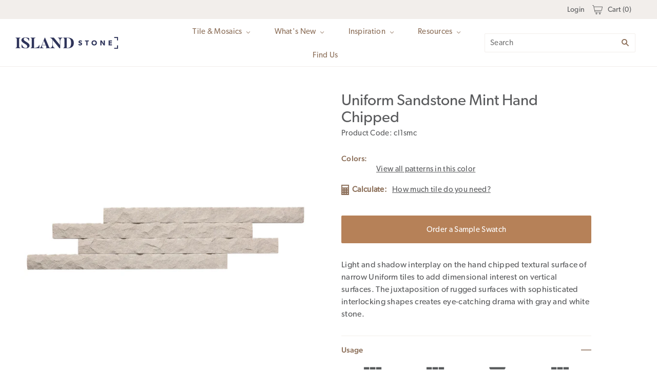

--- FILE ---
content_type: text/html; charset=utf-8
request_url: https://islandstone.com/collections/stone-tile/products/stone-textured-wall-tile-uniform-sandstone-mint-chipped
body_size: 35400
content:
<!doctype html>
<html
  class="
    no-js
    loading
  "
>
<head>
<style>
  @font-face {
  font-family: 'Gibson Bold';
  font-style: normal;
  font-weight: 700;
  src: url("//islandstone.com/cdn/shop/t/31/assets/Canada_Type-Gibson-Bold.otf?v=175059282858715245391718822903") format('opentype');
}
@font-face {
  font-family: 'Gibson SemiBold';
  font-style: normal;
  font-weight: 600;
  src: url("//islandstone.com/cdn/shop/t/31/assets/Canada_Type-Gibson-SemiBold.otf?v=49000355357754330241718822903") format('opentype');
}
@font-face {
  font-family: 'Gibson Medium';
  font-style: normal;
  font-weight: 500;
  src: url("//islandstone.com/cdn/shop/t/31/assets/Canada_Type-Gibson-Medium.otf?v=116478461093646851591718822903") format('opentype');
}
@font-face {
  font-family: 'Gibson';
  font-style: normal;
  font-weight: 400;
  src: url("//islandstone.com/cdn/shop/t/31/assets/Canada_Type-Gibson-Regular.otf?v=154795568004515873251718822903") format('opentype');
}
  </style>
  <meta charset="utf-8">
  <meta http-equiv="X-UA-Compatible" content="IE=edge,chrome=1"><title>Uniform Sandstone Mint Hand Chipped</title>

  
    <meta name="description" content="Light and shadow interplay on the hand chipped textural surface of narrow Uniform tiles to add dimensional interest on vertical surfaces. The juxtaposition of rugged surfaces with sophisticated interlocking shapes creates eye-catching drama with gray and white stone." />
  

  
    <link rel="shortcut icon" href="//islandstone.com/cdn/shop/files/icon_island_stone_logo_reversed_circle_clearbg_32x32.png?v=1733804705" type="image/png" />
  

  
    <link rel="canonical" href="https://islandstone.com/products/stone-textured-wall-tile-uniform-sandstone-mint-chipped" />
  
  <meta name="viewport" content="width=device-width,initial-scale=1" />

  <!-- starapps_scripts_start -->
<!-- This code is automatically managed by StarApps Studio -->
<!-- Please contact support@starapps.studio for any help -->
<script type="text/javascript" src="https://bcdn.starapps.studio/apps/vsk/island-stone-site/script-1615329750.js?shop=island-stone-site.myshopify.com" async></script>
<!-- starapps_scripts_end -->

  <!-- IF KLAVIYO APPEARS BELOW THIS, IT IS NOT MANUALLY ADDED -->
<script>window.performance && window.performance.mark && window.performance.mark('shopify.content_for_header.start');</script><meta name="facebook-domain-verification" content="8za76h9hr5do0vn94ukaxam4xjffl3">
<meta id="shopify-digital-wallet" name="shopify-digital-wallet" content="/40728854690/digital_wallets/dialog">
<meta name="shopify-checkout-api-token" content="efe32e74416f0ef4f758014a4bed8af8">
<link rel="alternate" type="application/json+oembed" href="https://islandstone.com/products/stone-textured-wall-tile-uniform-sandstone-mint-chipped.oembed">
<script async="async" src="/checkouts/internal/preloads.js?locale=en-US"></script>
<link rel="preconnect" href="https://shop.app" crossorigin="anonymous">
<script async="async" src="https://shop.app/checkouts/internal/preloads.js?locale=en-US&shop_id=40728854690" crossorigin="anonymous"></script>
<script id="apple-pay-shop-capabilities" type="application/json">{"shopId":40728854690,"countryCode":"US","currencyCode":"USD","merchantCapabilities":["supports3DS"],"merchantId":"gid:\/\/shopify\/Shop\/40728854690","merchantName":"Island Stone","requiredBillingContactFields":["postalAddress","email"],"requiredShippingContactFields":["postalAddress","email"],"shippingType":"shipping","supportedNetworks":["visa","masterCard","amex","discover","elo","jcb"],"total":{"type":"pending","label":"Island Stone","amount":"1.00"},"shopifyPaymentsEnabled":true,"supportsSubscriptions":true}</script>
<script id="shopify-features" type="application/json">{"accessToken":"efe32e74416f0ef4f758014a4bed8af8","betas":["rich-media-storefront-analytics"],"domain":"islandstone.com","predictiveSearch":true,"shopId":40728854690,"locale":"en"}</script>
<script>var Shopify = Shopify || {};
Shopify.shop = "island-stone-site.myshopify.com";
Shopify.locale = "en";
Shopify.currency = {"active":"USD","rate":"1.0"};
Shopify.country = "US";
Shopify.theme = {"name":"Master Feb 2025","id":141907919102,"schema_name":"Grid","schema_version":"4.8.1","theme_store_id":null,"role":"main"};
Shopify.theme.handle = "null";
Shopify.theme.style = {"id":null,"handle":null};
Shopify.cdnHost = "islandstone.com/cdn";
Shopify.routes = Shopify.routes || {};
Shopify.routes.root = "/";</script>
<script type="module">!function(o){(o.Shopify=o.Shopify||{}).modules=!0}(window);</script>
<script>!function(o){function n(){var o=[];function n(){o.push(Array.prototype.slice.apply(arguments))}return n.q=o,n}var t=o.Shopify=o.Shopify||{};t.loadFeatures=n(),t.autoloadFeatures=n()}(window);</script>
<script>
  window.ShopifyPay = window.ShopifyPay || {};
  window.ShopifyPay.apiHost = "shop.app\/pay";
  window.ShopifyPay.redirectState = null;
</script>
<script id="shop-js-analytics" type="application/json">{"pageType":"product"}</script>
<script defer="defer" async type="module" src="//islandstone.com/cdn/shopifycloud/shop-js/modules/v2/client.init-shop-cart-sync_BT-GjEfc.en.esm.js"></script>
<script defer="defer" async type="module" src="//islandstone.com/cdn/shopifycloud/shop-js/modules/v2/chunk.common_D58fp_Oc.esm.js"></script>
<script defer="defer" async type="module" src="//islandstone.com/cdn/shopifycloud/shop-js/modules/v2/chunk.modal_xMitdFEc.esm.js"></script>
<script type="module">
  await import("//islandstone.com/cdn/shopifycloud/shop-js/modules/v2/client.init-shop-cart-sync_BT-GjEfc.en.esm.js");
await import("//islandstone.com/cdn/shopifycloud/shop-js/modules/v2/chunk.common_D58fp_Oc.esm.js");
await import("//islandstone.com/cdn/shopifycloud/shop-js/modules/v2/chunk.modal_xMitdFEc.esm.js");

  window.Shopify.SignInWithShop?.initShopCartSync?.({"fedCMEnabled":true,"windoidEnabled":true});

</script>
<script>
  window.Shopify = window.Shopify || {};
  if (!window.Shopify.featureAssets) window.Shopify.featureAssets = {};
  window.Shopify.featureAssets['shop-js'] = {"shop-cart-sync":["modules/v2/client.shop-cart-sync_DZOKe7Ll.en.esm.js","modules/v2/chunk.common_D58fp_Oc.esm.js","modules/v2/chunk.modal_xMitdFEc.esm.js"],"init-fed-cm":["modules/v2/client.init-fed-cm_B6oLuCjv.en.esm.js","modules/v2/chunk.common_D58fp_Oc.esm.js","modules/v2/chunk.modal_xMitdFEc.esm.js"],"shop-cash-offers":["modules/v2/client.shop-cash-offers_D2sdYoxE.en.esm.js","modules/v2/chunk.common_D58fp_Oc.esm.js","modules/v2/chunk.modal_xMitdFEc.esm.js"],"shop-login-button":["modules/v2/client.shop-login-button_QeVjl5Y3.en.esm.js","modules/v2/chunk.common_D58fp_Oc.esm.js","modules/v2/chunk.modal_xMitdFEc.esm.js"],"pay-button":["modules/v2/client.pay-button_DXTOsIq6.en.esm.js","modules/v2/chunk.common_D58fp_Oc.esm.js","modules/v2/chunk.modal_xMitdFEc.esm.js"],"shop-button":["modules/v2/client.shop-button_DQZHx9pm.en.esm.js","modules/v2/chunk.common_D58fp_Oc.esm.js","modules/v2/chunk.modal_xMitdFEc.esm.js"],"avatar":["modules/v2/client.avatar_BTnouDA3.en.esm.js"],"init-windoid":["modules/v2/client.init-windoid_CR1B-cfM.en.esm.js","modules/v2/chunk.common_D58fp_Oc.esm.js","modules/v2/chunk.modal_xMitdFEc.esm.js"],"init-shop-for-new-customer-accounts":["modules/v2/client.init-shop-for-new-customer-accounts_C_vY_xzh.en.esm.js","modules/v2/client.shop-login-button_QeVjl5Y3.en.esm.js","modules/v2/chunk.common_D58fp_Oc.esm.js","modules/v2/chunk.modal_xMitdFEc.esm.js"],"init-shop-email-lookup-coordinator":["modules/v2/client.init-shop-email-lookup-coordinator_BI7n9ZSv.en.esm.js","modules/v2/chunk.common_D58fp_Oc.esm.js","modules/v2/chunk.modal_xMitdFEc.esm.js"],"init-shop-cart-sync":["modules/v2/client.init-shop-cart-sync_BT-GjEfc.en.esm.js","modules/v2/chunk.common_D58fp_Oc.esm.js","modules/v2/chunk.modal_xMitdFEc.esm.js"],"shop-toast-manager":["modules/v2/client.shop-toast-manager_DiYdP3xc.en.esm.js","modules/v2/chunk.common_D58fp_Oc.esm.js","modules/v2/chunk.modal_xMitdFEc.esm.js"],"init-customer-accounts":["modules/v2/client.init-customer-accounts_D9ZNqS-Q.en.esm.js","modules/v2/client.shop-login-button_QeVjl5Y3.en.esm.js","modules/v2/chunk.common_D58fp_Oc.esm.js","modules/v2/chunk.modal_xMitdFEc.esm.js"],"init-customer-accounts-sign-up":["modules/v2/client.init-customer-accounts-sign-up_iGw4briv.en.esm.js","modules/v2/client.shop-login-button_QeVjl5Y3.en.esm.js","modules/v2/chunk.common_D58fp_Oc.esm.js","modules/v2/chunk.modal_xMitdFEc.esm.js"],"shop-follow-button":["modules/v2/client.shop-follow-button_CqMgW2wH.en.esm.js","modules/v2/chunk.common_D58fp_Oc.esm.js","modules/v2/chunk.modal_xMitdFEc.esm.js"],"checkout-modal":["modules/v2/client.checkout-modal_xHeaAweL.en.esm.js","modules/v2/chunk.common_D58fp_Oc.esm.js","modules/v2/chunk.modal_xMitdFEc.esm.js"],"shop-login":["modules/v2/client.shop-login_D91U-Q7h.en.esm.js","modules/v2/chunk.common_D58fp_Oc.esm.js","modules/v2/chunk.modal_xMitdFEc.esm.js"],"lead-capture":["modules/v2/client.lead-capture_BJmE1dJe.en.esm.js","modules/v2/chunk.common_D58fp_Oc.esm.js","modules/v2/chunk.modal_xMitdFEc.esm.js"],"payment-terms":["modules/v2/client.payment-terms_Ci9AEqFq.en.esm.js","modules/v2/chunk.common_D58fp_Oc.esm.js","modules/v2/chunk.modal_xMitdFEc.esm.js"]};
</script>
<script>(function() {
  var isLoaded = false;
  function asyncLoad() {
    if (isLoaded) return;
    isLoaded = true;
    var urls = ["https:\/\/storefront.locationinventory.info\/main.bundle.js?shop=island-stone-site.myshopify.com","https:\/\/geostock.nyc3.digitaloceanspaces.com\/js\/inventoryLocation.js?shop=island-stone-site.myshopify.com"];
    for (var i = 0; i < urls.length; i++) {
      var s = document.createElement('script');
      s.type = 'text/javascript';
      s.async = true;
      s.src = urls[i];
      var x = document.getElementsByTagName('script')[0];
      x.parentNode.insertBefore(s, x);
    }
  };
  if(window.attachEvent) {
    window.attachEvent('onload', asyncLoad);
  } else {
    window.addEventListener('load', asyncLoad, false);
  }
})();</script>
<script id="__st">var __st={"a":40728854690,"offset":-28800,"reqid":"a53e75f0-03a6-4146-81e3-c0449d6c849d-1769081617","pageurl":"islandstone.com\/collections\/stone-tile\/products\/stone-textured-wall-tile-uniform-sandstone-mint-chipped","u":"aa69e73bd1d5","p":"product","rtyp":"product","rid":6075838890167};</script>
<script>window.ShopifyPaypalV4VisibilityTracking = true;</script>
<script id="captcha-bootstrap">!function(){'use strict';const t='contact',e='account',n='new_comment',o=[[t,t],['blogs',n],['comments',n],[t,'customer']],c=[[e,'customer_login'],[e,'guest_login'],[e,'recover_customer_password'],[e,'create_customer']],r=t=>t.map((([t,e])=>`form[action*='/${t}']:not([data-nocaptcha='true']) input[name='form_type'][value='${e}']`)).join(','),a=t=>()=>t?[...document.querySelectorAll(t)].map((t=>t.form)):[];function s(){const t=[...o],e=r(t);return a(e)}const i='password',u='form_key',d=['recaptcha-v3-token','g-recaptcha-response','h-captcha-response',i],f=()=>{try{return window.sessionStorage}catch{return}},m='__shopify_v',_=t=>t.elements[u];function p(t,e,n=!1){try{const o=window.sessionStorage,c=JSON.parse(o.getItem(e)),{data:r}=function(t){const{data:e,action:n}=t;return t[m]||n?{data:e,action:n}:{data:t,action:n}}(c);for(const[e,n]of Object.entries(r))t.elements[e]&&(t.elements[e].value=n);n&&o.removeItem(e)}catch(o){console.error('form repopulation failed',{error:o})}}const l='form_type',E='cptcha';function T(t){t.dataset[E]=!0}const w=window,h=w.document,L='Shopify',v='ce_forms',y='captcha';let A=!1;((t,e)=>{const n=(g='f06e6c50-85a8-45c8-87d0-21a2b65856fe',I='https://cdn.shopify.com/shopifycloud/storefront-forms-hcaptcha/ce_storefront_forms_captcha_hcaptcha.v1.5.2.iife.js',D={infoText:'Protected by hCaptcha',privacyText:'Privacy',termsText:'Terms'},(t,e,n)=>{const o=w[L][v],c=o.bindForm;if(c)return c(t,g,e,D).then(n);var r;o.q.push([[t,g,e,D],n]),r=I,A||(h.body.append(Object.assign(h.createElement('script'),{id:'captcha-provider',async:!0,src:r})),A=!0)});var g,I,D;w[L]=w[L]||{},w[L][v]=w[L][v]||{},w[L][v].q=[],w[L][y]=w[L][y]||{},w[L][y].protect=function(t,e){n(t,void 0,e),T(t)},Object.freeze(w[L][y]),function(t,e,n,w,h,L){const[v,y,A,g]=function(t,e,n){const i=e?o:[],u=t?c:[],d=[...i,...u],f=r(d),m=r(i),_=r(d.filter((([t,e])=>n.includes(e))));return[a(f),a(m),a(_),s()]}(w,h,L),I=t=>{const e=t.target;return e instanceof HTMLFormElement?e:e&&e.form},D=t=>v().includes(t);t.addEventListener('submit',(t=>{const e=I(t);if(!e)return;const n=D(e)&&!e.dataset.hcaptchaBound&&!e.dataset.recaptchaBound,o=_(e),c=g().includes(e)&&(!o||!o.value);(n||c)&&t.preventDefault(),c&&!n&&(function(t){try{if(!f())return;!function(t){const e=f();if(!e)return;const n=_(t);if(!n)return;const o=n.value;o&&e.removeItem(o)}(t);const e=Array.from(Array(32),(()=>Math.random().toString(36)[2])).join('');!function(t,e){_(t)||t.append(Object.assign(document.createElement('input'),{type:'hidden',name:u})),t.elements[u].value=e}(t,e),function(t,e){const n=f();if(!n)return;const o=[...t.querySelectorAll(`input[type='${i}']`)].map((({name:t})=>t)),c=[...d,...o],r={};for(const[a,s]of new FormData(t).entries())c.includes(a)||(r[a]=s);n.setItem(e,JSON.stringify({[m]:1,action:t.action,data:r}))}(t,e)}catch(e){console.error('failed to persist form',e)}}(e),e.submit())}));const S=(t,e)=>{t&&!t.dataset[E]&&(n(t,e.some((e=>e===t))),T(t))};for(const o of['focusin','change'])t.addEventListener(o,(t=>{const e=I(t);D(e)&&S(e,y())}));const B=e.get('form_key'),M=e.get(l),P=B&&M;t.addEventListener('DOMContentLoaded',(()=>{const t=y();if(P)for(const e of t)e.elements[l].value===M&&p(e,B);[...new Set([...A(),...v().filter((t=>'true'===t.dataset.shopifyCaptcha))])].forEach((e=>S(e,t)))}))}(h,new URLSearchParams(w.location.search),n,t,e,['guest_login'])})(!0,!0)}();</script>
<script integrity="sha256-4kQ18oKyAcykRKYeNunJcIwy7WH5gtpwJnB7kiuLZ1E=" data-source-attribution="shopify.loadfeatures" defer="defer" src="//islandstone.com/cdn/shopifycloud/storefront/assets/storefront/load_feature-a0a9edcb.js" crossorigin="anonymous"></script>
<script crossorigin="anonymous" defer="defer" src="//islandstone.com/cdn/shopifycloud/storefront/assets/shopify_pay/storefront-65b4c6d7.js?v=20250812"></script>
<script data-source-attribution="shopify.dynamic_checkout.dynamic.init">var Shopify=Shopify||{};Shopify.PaymentButton=Shopify.PaymentButton||{isStorefrontPortableWallets:!0,init:function(){window.Shopify.PaymentButton.init=function(){};var t=document.createElement("script");t.src="https://islandstone.com/cdn/shopifycloud/portable-wallets/latest/portable-wallets.en.js",t.type="module",document.head.appendChild(t)}};
</script>
<script data-source-attribution="shopify.dynamic_checkout.buyer_consent">
  function portableWalletsHideBuyerConsent(e){var t=document.getElementById("shopify-buyer-consent"),n=document.getElementById("shopify-subscription-policy-button");t&&n&&(t.classList.add("hidden"),t.setAttribute("aria-hidden","true"),n.removeEventListener("click",e))}function portableWalletsShowBuyerConsent(e){var t=document.getElementById("shopify-buyer-consent"),n=document.getElementById("shopify-subscription-policy-button");t&&n&&(t.classList.remove("hidden"),t.removeAttribute("aria-hidden"),n.addEventListener("click",e))}window.Shopify?.PaymentButton&&(window.Shopify.PaymentButton.hideBuyerConsent=portableWalletsHideBuyerConsent,window.Shopify.PaymentButton.showBuyerConsent=portableWalletsShowBuyerConsent);
</script>
<script data-source-attribution="shopify.dynamic_checkout.cart.bootstrap">document.addEventListener("DOMContentLoaded",(function(){function t(){return document.querySelector("shopify-accelerated-checkout-cart, shopify-accelerated-checkout")}if(t())Shopify.PaymentButton.init();else{new MutationObserver((function(e,n){t()&&(Shopify.PaymentButton.init(),n.disconnect())})).observe(document.body,{childList:!0,subtree:!0})}}));
</script>
<link id="shopify-accelerated-checkout-styles" rel="stylesheet" media="screen" href="https://islandstone.com/cdn/shopifycloud/portable-wallets/latest/accelerated-checkout-backwards-compat.css" crossorigin="anonymous">
<style id="shopify-accelerated-checkout-cart">
        #shopify-buyer-consent {
  margin-top: 1em;
  display: inline-block;
  width: 100%;
}

#shopify-buyer-consent.hidden {
  display: none;
}

#shopify-subscription-policy-button {
  background: none;
  border: none;
  padding: 0;
  text-decoration: underline;
  font-size: inherit;
  cursor: pointer;
}

#shopify-subscription-policy-button::before {
  box-shadow: none;
}

      </style>

<script>window.performance && window.performance.mark && window.performance.mark('shopify.content_for_header.end');</script>
  <!-- IF KLAVIYO APPEARS ABOVE THIS, IT IS NOT MANUALLY ADDED -->

  
  















<meta property="og:site_name" content="Island Stone">
<meta property="og:url" content="https://islandstone.com/products/stone-textured-wall-tile-uniform-sandstone-mint-chipped">
<meta property="og:title" content="Uniform Sandstone Mint Hand Chipped">
<meta property="og:type" content="website">
<meta property="og:description" content="Light and shadow interplay on the hand chipped textural surface of narrow Uniform tiles to add dimensional interest on vertical surfaces. The juxtaposition of rugged surfaces with sophisticated interlocking shapes creates eye-catching drama with gray and white stone.">




    
    
    

    
    
    <meta
      property="og:image"
      content="https://islandstone.com/cdn/shop/files/IslandStone_WEB_CL1_SandstoneMint_1200x1200.jpg?v=1741408980"
    />
    <meta
      property="og:image:secure_url"
      content="https://islandstone.com/cdn/shop/files/IslandStone_WEB_CL1_SandstoneMint_1200x1200.jpg?v=1741408980"
    />
    <meta property="og:image:width" content="1200" />
    <meta property="og:image:height" content="1200" />
    
    
    <meta property="og:image:alt" content="Social media image" />
  









  <meta name="twitter:site" content="@IslandStone_US">








<meta name="twitter:title" content="Uniform Sandstone Mint Hand Chipped">
<meta name="twitter:description" content="Light and shadow interplay on the hand chipped textural surface of narrow Uniform tiles to add dimensional interest on vertical surfaces. The juxtaposition of rugged surfaces with sophisticated interlocking shapes creates eye-catching drama with gray and white stone.">


    
    
    
      
      
      <meta name="twitter:card" content="summary">
    
    
    <meta
      property="twitter:image"
      content="https://islandstone.com/cdn/shop/files/IslandStone_WEB_CL1_SandstoneMint_1200x1200_crop_center.jpg?v=1741408980"
    />
    <meta property="twitter:image:width" content="1200" />
    <meta property="twitter:image:height" content="1200" />
    
    
    <meta property="twitter:image:alt" content="Social media image" />
  



  <!-- Theme CSS -->
  <link href="//islandstone.com/cdn/shop/t/31/assets/theme.css?v=29341326355233512371768184933" rel="stylesheet" type="text/css" media="all" />
  <link href="//islandstone.com/cdn/shop/t/31/assets/custom.scss.css?v=104974784501751377911760468963" rel="stylesheet" type="text/css" media="all" />
  <link href="//islandstone.com/cdn/shop/t/31/assets/slick.css?v=113499595499464824081718822903" rel="stylesheet" type="text/css" media="all" />
  

  <!-- Third Party JS Libraries -->
  <script src="//islandstone.com/cdn/shop/t/31/assets/modernizr-2.8.2.min.js?v=38612161053245547031718822903" type="text/javascript"></script>

  <!-- Theme object -->
  <script>
  var Theme = {};
  Theme.version = "4.8.1";

  Theme.currency = "USD";
  Theme.moneyFormat = "${{amount}}";

  Theme.pleaseSelectText = "Please Select";

  Theme.addToCartSuccess = "**product** has been successfully added to your **cart_link**. Feel free to **continue_link** or **checkout_link**.";

  

  Theme.shippingCalculator = true;
  Theme.shippingButton = "Calculate shipping";
  Theme.shippingDisabled = "Calculating...";

  

  Theme.shippingCalcErrorMessage = "Error: zip / postal code --error_message--";
  Theme.shippingCalcMultiRates = "There are --number_of_rates-- shipping rates available for --address--, starting at --rate--.";
  Theme.shippingCalcOneRate = "There is one shipping rate available for --address--.";
  Theme.shippingCalcNoRates = "We do not ship to this destination.";
  Theme.shippingCalcRateValues = "--rate_title-- at --rate--";

  Theme.routes = {
    "root_url": "/",
    "account_url": "/account",
    "account_login_url": "/account/login",
    "account_logout_url": "/account/logout",
    "account_register_url": "/account/register",
    "account_addresses_url": "/account/addresses",
    "collections_url": "/collections",
    "all_products_collection_url": "/collections/all",
    "search_url": "/search",
    "cart_url": "/cart",
    "cart_add_url": "/cart/add",
    "cart_change_url": "/cart/change",
    "cart_clear_url": "/cart/clear",
    "product_recommendations_url": "/recommendations/products",
  };
</script>


  <script>
    window.products = {};
  </script>



  

<!-- GSSTART Show variants. Do not change -->

<!-- Show variants code end. Do not change GSEND -->
<!-- Boost-->
<link rel="preload stylesheet" href="//islandstone.com/cdn/shop/t/31/assets/boost-pfs-instant-search.scss.css?v=34948138128674021881718822903" as="style"><link href="//islandstone.com/cdn/shop/t/31/assets/boost-pfs-custom.scss.css?v=132436249574326888811718822903" rel="stylesheet" type="text/css" media="all" /><style data-id="boost-pfs-style" type="text/css">
      .boost-pfs-filter-option-title-text {color: rgba(6,6,6,1);}

     .boost-pfs-filter-tree-v .boost-pfs-filter-option-title-text:before {border-top-color: rgba(6,6,6,1);}
      .boost-pfs-filter-tree-v .boost-pfs-filter-option.boost-pfs-filter-option-collapsed .boost-pfs-filter-option-title-text:before {border-bottom-color: rgba(6,6,6,1);}
      .boost-pfs-filter-tree-h .boost-pfs-filter-option-title-heading:before {
        border-right-color: rgba(6,6,6,1);
        border-bottom-color: rgba(6,6,6,1);
      }

      .boost-pfs-filter-option-item > button,
      .boost-pfs-filter-tree-v .boost-pfs-filter-refine-by .boost-pfs-filter-refine-by-items .refine-by-item,
      .boost-pfs-filter-refine-by-wrapper-v .boost-pfs-filter-refine-by .boost-pfs-filter-refine-by-items .refine-by-item,
      .boost-pfs-filter-refine-by .boost-pfs-filter-option-title,
      .boost-pfs-filter-refine-by .boost-pfs-filter-refine-by-items .refine-by-item>a,
      .boost-pfs-filter-refine-by>span,
      .boost-pfs-filter-clear,
      .boost-pfs-filter-clear-all{color: rgba(12,12,12,1);}
      .boost-pfs-filter-refine-by .boost-pfs-filter-refine-by-items .refine-by-item .boost-pfs-filter-clear:before,
      .boost-pfs-filter-refine-by .boost-pfs-filter-refine-by-items .refine-by-item .boost-pfs-filter-clear:after {
        background: rgba(12,12,12,1);
      }

      .boost-pfs-filter-tree-mobile-button button,
      .boost-pfs-filter-top-sorting-mobile button {}
      .boost-pfs-filter-top-sorting-mobile button>span:after {}
    </style>
  
<!-- Global site tag (gtag.js) - Google Analytics -->
<script async src="https://www.googletagmanager.com/gtag/js?id=UA-6579032-7"></script>
<script>
  window.dataLayer = window.dataLayer || [];
  function gtag(){dataLayer.push(arguments);}
  gtag('js', new Date());

  gtag('config', 'UA-6579032-2');
</script>
 
   <meta name="robots" content="noindex" />

<!-- BEGIN app block: shopify://apps/multi-location-inv/blocks/app-embed/982328e1-99f7-4a7e-8266-6aed71bf0021 -->


  
    <script src="https://cdn.shopify.com/extensions/019be161-3f1a-74f4-8ee1-1259a3f10fbc/inventory-info-theme-exrtensions-181/assets/common.bundle.js"></script>
  

<style>
  .iia-icon svg{height:18px;width:18px}.iia-disabled-button{pointer-events:none}.iia-hidden {display: none;}
</style>
<script>
      window.inventoryInfo = window.inventoryInfo || {};
      window.inventoryInfo.shop = window.inventoryInfo.shop || {};
      window.inventoryInfo.shop.shopifyDomain = 'island-stone-site.myshopify.com';
      window.inventoryInfo.shop.locale = 'en';
      window.inventoryInfo.pageType = 'product';
      
        window.inventoryInfo.settings = {"hiddenLocation":{"47954755746":true},"addToCartButtonSelector":"shopify-payment-button__button","uiEnabled":true,"header":"","description":"","offlineLocations":{"47954755746":true}};
        
          window.inventoryInfo.locationSettings = {"details":[{"id":62012194999,"displayOrder":1},{"id":62012096695,"displayOrder":2}]};
        
      
      
</script>


  
 

 


  <script> 
      window.inventoryInfo = window.inventoryInfo || {};
      window.inventoryInfo.product = window.inventoryInfo.product || {}
      window.inventoryInfo.product.title = "Uniform Sandstone Mint Hand Chipped";
      window.inventoryInfo.product.handle = "stone-textured-wall-tile-uniform-sandstone-mint-chipped";
      window.inventoryInfo.product.id = 6075838890167;
      window.inventoryInfo.product.selectedVairant = 39580204761271;
      window.inventoryInfo.product.defaultVariantOnly = false
      window.inventoryInfo.markets = window.inventoryInfo.markets || {};
      window.inventoryInfo.markets.isoCode = 'US';
      window.inventoryInfo.product.variants = window.inventoryInfo.product.variants || []; 
      
          window.inventoryInfo.product.variants.push({id:39580204761271, 
                                                      title:"cl1smc", 
                                                      available:true,
                                                      incoming: false,
                                                      incomingDate: null
                                                     });
      
       
    </script>

    


 
 
    
      <script src="https://cdn.shopify.com/extensions/019be161-3f1a-74f4-8ee1-1259a3f10fbc/inventory-info-theme-exrtensions-181/assets/main.bundle.js"></script>
    

<!-- END app block --><!-- BEGIN app block: shopify://apps/klaviyo-email-marketing-sms/blocks/klaviyo-onsite-embed/2632fe16-c075-4321-a88b-50b567f42507 -->












  <script async src="https://static.klaviyo.com/onsite/js/VNSZMU/klaviyo.js?company_id=VNSZMU"></script>
  <script>!function(){if(!window.klaviyo){window._klOnsite=window._klOnsite||[];try{window.klaviyo=new Proxy({},{get:function(n,i){return"push"===i?function(){var n;(n=window._klOnsite).push.apply(n,arguments)}:function(){for(var n=arguments.length,o=new Array(n),w=0;w<n;w++)o[w]=arguments[w];var t="function"==typeof o[o.length-1]?o.pop():void 0,e=new Promise((function(n){window._klOnsite.push([i].concat(o,[function(i){t&&t(i),n(i)}]))}));return e}}})}catch(n){window.klaviyo=window.klaviyo||[],window.klaviyo.push=function(){var n;(n=window._klOnsite).push.apply(n,arguments)}}}}();</script>

  
    <script id="viewed_product">
      if (item == null) {
        var _learnq = _learnq || [];

        var MetafieldReviews = null
        var MetafieldYotpoRating = null
        var MetafieldYotpoCount = null
        var MetafieldLooxRating = null
        var MetafieldLooxCount = null
        var okendoProduct = null
        var okendoProductReviewCount = null
        var okendoProductReviewAverageValue = null
        try {
          // The following fields are used for Customer Hub recently viewed in order to add reviews.
          // This information is not part of __kla_viewed. Instead, it is part of __kla_viewed_reviewed_items
          MetafieldReviews = {};
          MetafieldYotpoRating = null
          MetafieldYotpoCount = null
          MetafieldLooxRating = null
          MetafieldLooxCount = null

          okendoProduct = null
          // If the okendo metafield is not legacy, it will error, which then requires the new json formatted data
          if (okendoProduct && 'error' in okendoProduct) {
            okendoProduct = null
          }
          okendoProductReviewCount = okendoProduct ? okendoProduct.reviewCount : null
          okendoProductReviewAverageValue = okendoProduct ? okendoProduct.reviewAverageValue : null
        } catch (error) {
          console.error('Error in Klaviyo onsite reviews tracking:', error);
        }

        var item = {
          Name: "Uniform Sandstone Mint Hand Chipped",
          ProductID: 6075838890167,
          Categories: ["All Tiles","Beige","Commercial","Exterior Wall","Fireplace","Fireplace Wall","Hand Chipped Finish","Interior Wall","Kitchen Backsplash","Outdoor","Pool, Spa, and Water Feature","Residential","Sandstone Mint","Stone","Textured Wall Tile","Uniform","Wall"],
          ImageURL: "https://islandstone.com/cdn/shop/files/IslandStone_WEB_CL1_SandstoneMint_grande.jpg?v=1741408980",
          URL: "https://islandstone.com/products/stone-textured-wall-tile-uniform-sandstone-mint-chipped",
          Brand: "Wholesale : Dealer\/Distributor : Island Stone",
          Price: "$0.00",
          Value: "0.00",
          CompareAtPrice: "$0.00"
        };
        _learnq.push(['track', 'Viewed Product', item]);
        _learnq.push(['trackViewedItem', {
          Title: item.Name,
          ItemId: item.ProductID,
          Categories: item.Categories,
          ImageUrl: item.ImageURL,
          Url: item.URL,
          Metadata: {
            Brand: item.Brand,
            Price: item.Price,
            Value: item.Value,
            CompareAtPrice: item.CompareAtPrice
          },
          metafields:{
            reviews: MetafieldReviews,
            yotpo:{
              rating: MetafieldYotpoRating,
              count: MetafieldYotpoCount,
            },
            loox:{
              rating: MetafieldLooxRating,
              count: MetafieldLooxCount,
            },
            okendo: {
              rating: okendoProductReviewAverageValue,
              count: okendoProductReviewCount,
            }
          }
        }]);
      }
    </script>
  




  <script>
    window.klaviyoReviewsProductDesignMode = false
  </script>







<!-- END app block --><link href="https://monorail-edge.shopifysvc.com" rel="dns-prefetch">
<script>(function(){if ("sendBeacon" in navigator && "performance" in window) {try {var session_token_from_headers = performance.getEntriesByType('navigation')[0].serverTiming.find(x => x.name == '_s').description;} catch {var session_token_from_headers = undefined;}var session_cookie_matches = document.cookie.match(/_shopify_s=([^;]*)/);var session_token_from_cookie = session_cookie_matches && session_cookie_matches.length === 2 ? session_cookie_matches[1] : "";var session_token = session_token_from_headers || session_token_from_cookie || "";function handle_abandonment_event(e) {var entries = performance.getEntries().filter(function(entry) {return /monorail-edge.shopifysvc.com/.test(entry.name);});if (!window.abandonment_tracked && entries.length === 0) {window.abandonment_tracked = true;var currentMs = Date.now();var navigation_start = performance.timing.navigationStart;var payload = {shop_id: 40728854690,url: window.location.href,navigation_start,duration: currentMs - navigation_start,session_token,page_type: "product"};window.navigator.sendBeacon("https://monorail-edge.shopifysvc.com/v1/produce", JSON.stringify({schema_id: "online_store_buyer_site_abandonment/1.1",payload: payload,metadata: {event_created_at_ms: currentMs,event_sent_at_ms: currentMs}}));}}window.addEventListener('pagehide', handle_abandonment_event);}}());</script>
<script id="web-pixels-manager-setup">(function e(e,d,r,n,o){if(void 0===o&&(o={}),!Boolean(null===(a=null===(i=window.Shopify)||void 0===i?void 0:i.analytics)||void 0===a?void 0:a.replayQueue)){var i,a;window.Shopify=window.Shopify||{};var t=window.Shopify;t.analytics=t.analytics||{};var s=t.analytics;s.replayQueue=[],s.publish=function(e,d,r){return s.replayQueue.push([e,d,r]),!0};try{self.performance.mark("wpm:start")}catch(e){}var l=function(){var e={modern:/Edge?\/(1{2}[4-9]|1[2-9]\d|[2-9]\d{2}|\d{4,})\.\d+(\.\d+|)|Firefox\/(1{2}[4-9]|1[2-9]\d|[2-9]\d{2}|\d{4,})\.\d+(\.\d+|)|Chrom(ium|e)\/(9{2}|\d{3,})\.\d+(\.\d+|)|(Maci|X1{2}).+ Version\/(15\.\d+|(1[6-9]|[2-9]\d|\d{3,})\.\d+)([,.]\d+|)( \(\w+\)|)( Mobile\/\w+|) Safari\/|Chrome.+OPR\/(9{2}|\d{3,})\.\d+\.\d+|(CPU[ +]OS|iPhone[ +]OS|CPU[ +]iPhone|CPU IPhone OS|CPU iPad OS)[ +]+(15[._]\d+|(1[6-9]|[2-9]\d|\d{3,})[._]\d+)([._]\d+|)|Android:?[ /-](13[3-9]|1[4-9]\d|[2-9]\d{2}|\d{4,})(\.\d+|)(\.\d+|)|Android.+Firefox\/(13[5-9]|1[4-9]\d|[2-9]\d{2}|\d{4,})\.\d+(\.\d+|)|Android.+Chrom(ium|e)\/(13[3-9]|1[4-9]\d|[2-9]\d{2}|\d{4,})\.\d+(\.\d+|)|SamsungBrowser\/([2-9]\d|\d{3,})\.\d+/,legacy:/Edge?\/(1[6-9]|[2-9]\d|\d{3,})\.\d+(\.\d+|)|Firefox\/(5[4-9]|[6-9]\d|\d{3,})\.\d+(\.\d+|)|Chrom(ium|e)\/(5[1-9]|[6-9]\d|\d{3,})\.\d+(\.\d+|)([\d.]+$|.*Safari\/(?![\d.]+ Edge\/[\d.]+$))|(Maci|X1{2}).+ Version\/(10\.\d+|(1[1-9]|[2-9]\d|\d{3,})\.\d+)([,.]\d+|)( \(\w+\)|)( Mobile\/\w+|) Safari\/|Chrome.+OPR\/(3[89]|[4-9]\d|\d{3,})\.\d+\.\d+|(CPU[ +]OS|iPhone[ +]OS|CPU[ +]iPhone|CPU IPhone OS|CPU iPad OS)[ +]+(10[._]\d+|(1[1-9]|[2-9]\d|\d{3,})[._]\d+)([._]\d+|)|Android:?[ /-](13[3-9]|1[4-9]\d|[2-9]\d{2}|\d{4,})(\.\d+|)(\.\d+|)|Mobile Safari.+OPR\/([89]\d|\d{3,})\.\d+\.\d+|Android.+Firefox\/(13[5-9]|1[4-9]\d|[2-9]\d{2}|\d{4,})\.\d+(\.\d+|)|Android.+Chrom(ium|e)\/(13[3-9]|1[4-9]\d|[2-9]\d{2}|\d{4,})\.\d+(\.\d+|)|Android.+(UC? ?Browser|UCWEB|U3)[ /]?(15\.([5-9]|\d{2,})|(1[6-9]|[2-9]\d|\d{3,})\.\d+)\.\d+|SamsungBrowser\/(5\.\d+|([6-9]|\d{2,})\.\d+)|Android.+MQ{2}Browser\/(14(\.(9|\d{2,})|)|(1[5-9]|[2-9]\d|\d{3,})(\.\d+|))(\.\d+|)|K[Aa][Ii]OS\/(3\.\d+|([4-9]|\d{2,})\.\d+)(\.\d+|)/},d=e.modern,r=e.legacy,n=navigator.userAgent;return n.match(d)?"modern":n.match(r)?"legacy":"unknown"}(),u="modern"===l?"modern":"legacy",c=(null!=n?n:{modern:"",legacy:""})[u],f=function(e){return[e.baseUrl,"/wpm","/b",e.hashVersion,"modern"===e.buildTarget?"m":"l",".js"].join("")}({baseUrl:d,hashVersion:r,buildTarget:u}),m=function(e){var d=e.version,r=e.bundleTarget,n=e.surface,o=e.pageUrl,i=e.monorailEndpoint;return{emit:function(e){var a=e.status,t=e.errorMsg,s=(new Date).getTime(),l=JSON.stringify({metadata:{event_sent_at_ms:s},events:[{schema_id:"web_pixels_manager_load/3.1",payload:{version:d,bundle_target:r,page_url:o,status:a,surface:n,error_msg:t},metadata:{event_created_at_ms:s}}]});if(!i)return console&&console.warn&&console.warn("[Web Pixels Manager] No Monorail endpoint provided, skipping logging."),!1;try{return self.navigator.sendBeacon.bind(self.navigator)(i,l)}catch(e){}var u=new XMLHttpRequest;try{return u.open("POST",i,!0),u.setRequestHeader("Content-Type","text/plain"),u.send(l),!0}catch(e){return console&&console.warn&&console.warn("[Web Pixels Manager] Got an unhandled error while logging to Monorail."),!1}}}}({version:r,bundleTarget:l,surface:e.surface,pageUrl:self.location.href,monorailEndpoint:e.monorailEndpoint});try{o.browserTarget=l,function(e){var d=e.src,r=e.async,n=void 0===r||r,o=e.onload,i=e.onerror,a=e.sri,t=e.scriptDataAttributes,s=void 0===t?{}:t,l=document.createElement("script"),u=document.querySelector("head"),c=document.querySelector("body");if(l.async=n,l.src=d,a&&(l.integrity=a,l.crossOrigin="anonymous"),s)for(var f in s)if(Object.prototype.hasOwnProperty.call(s,f))try{l.dataset[f]=s[f]}catch(e){}if(o&&l.addEventListener("load",o),i&&l.addEventListener("error",i),u)u.appendChild(l);else{if(!c)throw new Error("Did not find a head or body element to append the script");c.appendChild(l)}}({src:f,async:!0,onload:function(){if(!function(){var e,d;return Boolean(null===(d=null===(e=window.Shopify)||void 0===e?void 0:e.analytics)||void 0===d?void 0:d.initialized)}()){var d=window.webPixelsManager.init(e)||void 0;if(d){var r=window.Shopify.analytics;r.replayQueue.forEach((function(e){var r=e[0],n=e[1],o=e[2];d.publishCustomEvent(r,n,o)})),r.replayQueue=[],r.publish=d.publishCustomEvent,r.visitor=d.visitor,r.initialized=!0}}},onerror:function(){return m.emit({status:"failed",errorMsg:"".concat(f," has failed to load")})},sri:function(e){var d=/^sha384-[A-Za-z0-9+/=]+$/;return"string"==typeof e&&d.test(e)}(c)?c:"",scriptDataAttributes:o}),m.emit({status:"loading"})}catch(e){m.emit({status:"failed",errorMsg:(null==e?void 0:e.message)||"Unknown error"})}}})({shopId: 40728854690,storefrontBaseUrl: "https://islandstone.com",extensionsBaseUrl: "https://extensions.shopifycdn.com/cdn/shopifycloud/web-pixels-manager",monorailEndpoint: "https://monorail-edge.shopifysvc.com/unstable/produce_batch",surface: "storefront-renderer",enabledBetaFlags: ["2dca8a86"],webPixelsConfigList: [{"id":"1702134014","configuration":"{\"accountID\":\"VNSZMU\",\"webPixelConfig\":\"eyJlbmFibGVBZGRlZFRvQ2FydEV2ZW50cyI6IHRydWV9\"}","eventPayloadVersion":"v1","runtimeContext":"STRICT","scriptVersion":"524f6c1ee37bacdca7657a665bdca589","type":"APP","apiClientId":123074,"privacyPurposes":["ANALYTICS","MARKETING"],"dataSharingAdjustments":{"protectedCustomerApprovalScopes":["read_customer_address","read_customer_email","read_customer_name","read_customer_personal_data","read_customer_phone"]}},{"id":"1372881150","configuration":"{\"webPixelName\":\"Judge.me\"}","eventPayloadVersion":"v1","runtimeContext":"STRICT","scriptVersion":"34ad157958823915625854214640f0bf","type":"APP","apiClientId":683015,"privacyPurposes":["ANALYTICS"],"dataSharingAdjustments":{"protectedCustomerApprovalScopes":["read_customer_email","read_customer_name","read_customer_personal_data","read_customer_phone"]}},{"id":"527171838","configuration":"{\"config\":\"{\\\"pixel_id\\\":\\\"G-2SFM9QXKXL\\\",\\\"target_country\\\":\\\"US\\\",\\\"gtag_events\\\":[{\\\"type\\\":\\\"purchase\\\",\\\"action_label\\\":\\\"G-2SFM9QXKXL\\\"},{\\\"type\\\":\\\"page_view\\\",\\\"action_label\\\":\\\"G-2SFM9QXKXL\\\"},{\\\"type\\\":\\\"view_item\\\",\\\"action_label\\\":\\\"G-2SFM9QXKXL\\\"},{\\\"type\\\":\\\"search\\\",\\\"action_label\\\":\\\"G-2SFM9QXKXL\\\"},{\\\"type\\\":\\\"add_to_cart\\\",\\\"action_label\\\":\\\"G-2SFM9QXKXL\\\"},{\\\"type\\\":\\\"begin_checkout\\\",\\\"action_label\\\":\\\"G-2SFM9QXKXL\\\"},{\\\"type\\\":\\\"add_payment_info\\\",\\\"action_label\\\":\\\"G-2SFM9QXKXL\\\"}],\\\"enable_monitoring_mode\\\":false}\"}","eventPayloadVersion":"v1","runtimeContext":"OPEN","scriptVersion":"b2a88bafab3e21179ed38636efcd8a93","type":"APP","apiClientId":1780363,"privacyPurposes":[],"dataSharingAdjustments":{"protectedCustomerApprovalScopes":["read_customer_address","read_customer_email","read_customer_name","read_customer_personal_data","read_customer_phone"]}},{"id":"185663742","configuration":"{\"pixel_id\":\"233059549319169\",\"pixel_type\":\"facebook_pixel\",\"metaapp_system_user_token\":\"-\"}","eventPayloadVersion":"v1","runtimeContext":"OPEN","scriptVersion":"ca16bc87fe92b6042fbaa3acc2fbdaa6","type":"APP","apiClientId":2329312,"privacyPurposes":["ANALYTICS","MARKETING","SALE_OF_DATA"],"dataSharingAdjustments":{"protectedCustomerApprovalScopes":["read_customer_address","read_customer_email","read_customer_name","read_customer_personal_data","read_customer_phone"]}},{"id":"shopify-app-pixel","configuration":"{}","eventPayloadVersion":"v1","runtimeContext":"STRICT","scriptVersion":"0450","apiClientId":"shopify-pixel","type":"APP","privacyPurposes":["ANALYTICS","MARKETING"]},{"id":"shopify-custom-pixel","eventPayloadVersion":"v1","runtimeContext":"LAX","scriptVersion":"0450","apiClientId":"shopify-pixel","type":"CUSTOM","privacyPurposes":["ANALYTICS","MARKETING"]}],isMerchantRequest: false,initData: {"shop":{"name":"Island Stone","paymentSettings":{"currencyCode":"USD"},"myshopifyDomain":"island-stone-site.myshopify.com","countryCode":"US","storefrontUrl":"https:\/\/islandstone.com"},"customer":null,"cart":null,"checkout":null,"productVariants":[{"price":{"amount":0.0,"currencyCode":"USD"},"product":{"title":"Uniform Sandstone Mint Hand Chipped","vendor":"Wholesale : Dealer\/Distributor : Island Stone","id":"6075838890167","untranslatedTitle":"Uniform Sandstone Mint Hand Chipped","url":"\/products\/stone-textured-wall-tile-uniform-sandstone-mint-chipped","type":"Stone"},"id":"39580204761271","image":{"src":"\/\/islandstone.com\/cdn\/shop\/files\/IslandStone_WEB_CL1_SandstoneMint.jpg?v=1741408980"},"sku":"sc5x7cl1smc","title":"cl1smc","untranslatedTitle":"cl1smc"}],"purchasingCompany":null},},"https://islandstone.com/cdn","fcfee988w5aeb613cpc8e4bc33m6693e112",{"modern":"","legacy":""},{"shopId":"40728854690","storefrontBaseUrl":"https:\/\/islandstone.com","extensionBaseUrl":"https:\/\/extensions.shopifycdn.com\/cdn\/shopifycloud\/web-pixels-manager","surface":"storefront-renderer","enabledBetaFlags":"[\"2dca8a86\"]","isMerchantRequest":"false","hashVersion":"fcfee988w5aeb613cpc8e4bc33m6693e112","publish":"custom","events":"[[\"page_viewed\",{}],[\"product_viewed\",{\"productVariant\":{\"price\":{\"amount\":0.0,\"currencyCode\":\"USD\"},\"product\":{\"title\":\"Uniform Sandstone Mint Hand Chipped\",\"vendor\":\"Wholesale : Dealer\/Distributor : Island Stone\",\"id\":\"6075838890167\",\"untranslatedTitle\":\"Uniform Sandstone Mint Hand Chipped\",\"url\":\"\/products\/stone-textured-wall-tile-uniform-sandstone-mint-chipped\",\"type\":\"Stone\"},\"id\":\"39580204761271\",\"image\":{\"src\":\"\/\/islandstone.com\/cdn\/shop\/files\/IslandStone_WEB_CL1_SandstoneMint.jpg?v=1741408980\"},\"sku\":\"sc5x7cl1smc\",\"title\":\"cl1smc\",\"untranslatedTitle\":\"cl1smc\"}}]]"});</script><script>
  window.ShopifyAnalytics = window.ShopifyAnalytics || {};
  window.ShopifyAnalytics.meta = window.ShopifyAnalytics.meta || {};
  window.ShopifyAnalytics.meta.currency = 'USD';
  var meta = {"product":{"id":6075838890167,"gid":"gid:\/\/shopify\/Product\/6075838890167","vendor":"Wholesale : Dealer\/Distributor : Island Stone","type":"Stone","handle":"stone-textured-wall-tile-uniform-sandstone-mint-chipped","variants":[{"id":39580204761271,"price":0,"name":"Uniform Sandstone Mint Hand Chipped - cl1smc","public_title":"cl1smc","sku":"sc5x7cl1smc"}],"remote":false},"page":{"pageType":"product","resourceType":"product","resourceId":6075838890167,"requestId":"a53e75f0-03a6-4146-81e3-c0449d6c849d-1769081617"}};
  for (var attr in meta) {
    window.ShopifyAnalytics.meta[attr] = meta[attr];
  }
</script>
<script class="analytics">
  (function () {
    var customDocumentWrite = function(content) {
      var jquery = null;

      if (window.jQuery) {
        jquery = window.jQuery;
      } else if (window.Checkout && window.Checkout.$) {
        jquery = window.Checkout.$;
      }

      if (jquery) {
        jquery('body').append(content);
      }
    };

    var hasLoggedConversion = function(token) {
      if (token) {
        return document.cookie.indexOf('loggedConversion=' + token) !== -1;
      }
      return false;
    }

    var setCookieIfConversion = function(token) {
      if (token) {
        var twoMonthsFromNow = new Date(Date.now());
        twoMonthsFromNow.setMonth(twoMonthsFromNow.getMonth() + 2);

        document.cookie = 'loggedConversion=' + token + '; expires=' + twoMonthsFromNow;
      }
    }

    var trekkie = window.ShopifyAnalytics.lib = window.trekkie = window.trekkie || [];
    if (trekkie.integrations) {
      return;
    }
    trekkie.methods = [
      'identify',
      'page',
      'ready',
      'track',
      'trackForm',
      'trackLink'
    ];
    trekkie.factory = function(method) {
      return function() {
        var args = Array.prototype.slice.call(arguments);
        args.unshift(method);
        trekkie.push(args);
        return trekkie;
      };
    };
    for (var i = 0; i < trekkie.methods.length; i++) {
      var key = trekkie.methods[i];
      trekkie[key] = trekkie.factory(key);
    }
    trekkie.load = function(config) {
      trekkie.config = config || {};
      trekkie.config.initialDocumentCookie = document.cookie;
      var first = document.getElementsByTagName('script')[0];
      var script = document.createElement('script');
      script.type = 'text/javascript';
      script.onerror = function(e) {
        var scriptFallback = document.createElement('script');
        scriptFallback.type = 'text/javascript';
        scriptFallback.onerror = function(error) {
                var Monorail = {
      produce: function produce(monorailDomain, schemaId, payload) {
        var currentMs = new Date().getTime();
        var event = {
          schema_id: schemaId,
          payload: payload,
          metadata: {
            event_created_at_ms: currentMs,
            event_sent_at_ms: currentMs
          }
        };
        return Monorail.sendRequest("https://" + monorailDomain + "/v1/produce", JSON.stringify(event));
      },
      sendRequest: function sendRequest(endpointUrl, payload) {
        // Try the sendBeacon API
        if (window && window.navigator && typeof window.navigator.sendBeacon === 'function' && typeof window.Blob === 'function' && !Monorail.isIos12()) {
          var blobData = new window.Blob([payload], {
            type: 'text/plain'
          });

          if (window.navigator.sendBeacon(endpointUrl, blobData)) {
            return true;
          } // sendBeacon was not successful

        } // XHR beacon

        var xhr = new XMLHttpRequest();

        try {
          xhr.open('POST', endpointUrl);
          xhr.setRequestHeader('Content-Type', 'text/plain');
          xhr.send(payload);
        } catch (e) {
          console.log(e);
        }

        return false;
      },
      isIos12: function isIos12() {
        return window.navigator.userAgent.lastIndexOf('iPhone; CPU iPhone OS 12_') !== -1 || window.navigator.userAgent.lastIndexOf('iPad; CPU OS 12_') !== -1;
      }
    };
    Monorail.produce('monorail-edge.shopifysvc.com',
      'trekkie_storefront_load_errors/1.1',
      {shop_id: 40728854690,
      theme_id: 141907919102,
      app_name: "storefront",
      context_url: window.location.href,
      source_url: "//islandstone.com/cdn/s/trekkie.storefront.1bbfab421998800ff09850b62e84b8915387986d.min.js"});

        };
        scriptFallback.async = true;
        scriptFallback.src = '//islandstone.com/cdn/s/trekkie.storefront.1bbfab421998800ff09850b62e84b8915387986d.min.js';
        first.parentNode.insertBefore(scriptFallback, first);
      };
      script.async = true;
      script.src = '//islandstone.com/cdn/s/trekkie.storefront.1bbfab421998800ff09850b62e84b8915387986d.min.js';
      first.parentNode.insertBefore(script, first);
    };
    trekkie.load(
      {"Trekkie":{"appName":"storefront","development":false,"defaultAttributes":{"shopId":40728854690,"isMerchantRequest":null,"themeId":141907919102,"themeCityHash":"14924898238618068843","contentLanguage":"en","currency":"USD"},"isServerSideCookieWritingEnabled":true,"monorailRegion":"shop_domain","enabledBetaFlags":["65f19447"]},"Session Attribution":{},"S2S":{"facebookCapiEnabled":true,"source":"trekkie-storefront-renderer","apiClientId":580111}}
    );

    var loaded = false;
    trekkie.ready(function() {
      if (loaded) return;
      loaded = true;

      window.ShopifyAnalytics.lib = window.trekkie;

      var originalDocumentWrite = document.write;
      document.write = customDocumentWrite;
      try { window.ShopifyAnalytics.merchantGoogleAnalytics.call(this); } catch(error) {};
      document.write = originalDocumentWrite;

      window.ShopifyAnalytics.lib.page(null,{"pageType":"product","resourceType":"product","resourceId":6075838890167,"requestId":"a53e75f0-03a6-4146-81e3-c0449d6c849d-1769081617","shopifyEmitted":true});

      var match = window.location.pathname.match(/checkouts\/(.+)\/(thank_you|post_purchase)/)
      var token = match? match[1]: undefined;
      if (!hasLoggedConversion(token)) {
        setCookieIfConversion(token);
        window.ShopifyAnalytics.lib.track("Viewed Product",{"currency":"USD","variantId":39580204761271,"productId":6075838890167,"productGid":"gid:\/\/shopify\/Product\/6075838890167","name":"Uniform Sandstone Mint Hand Chipped - cl1smc","price":"0.00","sku":"sc5x7cl1smc","brand":"Wholesale : Dealer\/Distributor : Island Stone","variant":"cl1smc","category":"Stone","nonInteraction":true,"remote":false},undefined,undefined,{"shopifyEmitted":true});
      window.ShopifyAnalytics.lib.track("monorail:\/\/trekkie_storefront_viewed_product\/1.1",{"currency":"USD","variantId":39580204761271,"productId":6075838890167,"productGid":"gid:\/\/shopify\/Product\/6075838890167","name":"Uniform Sandstone Mint Hand Chipped - cl1smc","price":"0.00","sku":"sc5x7cl1smc","brand":"Wholesale : Dealer\/Distributor : Island Stone","variant":"cl1smc","category":"Stone","nonInteraction":true,"remote":false,"referer":"https:\/\/islandstone.com\/collections\/stone-tile\/products\/stone-textured-wall-tile-uniform-sandstone-mint-chipped"});
      }
    });


        var eventsListenerScript = document.createElement('script');
        eventsListenerScript.async = true;
        eventsListenerScript.src = "//islandstone.com/cdn/shopifycloud/storefront/assets/shop_events_listener-3da45d37.js";
        document.getElementsByTagName('head')[0].appendChild(eventsListenerScript);

})();</script>
  <script>
  if (!window.ga || (window.ga && typeof window.ga !== 'function')) {
    window.ga = function ga() {
      (window.ga.q = window.ga.q || []).push(arguments);
      if (window.Shopify && window.Shopify.analytics && typeof window.Shopify.analytics.publish === 'function') {
        window.Shopify.analytics.publish("ga_stub_called", {}, {sendTo: "google_osp_migration"});
      }
      console.error("Shopify's Google Analytics stub called with:", Array.from(arguments), "\nSee https://help.shopify.com/manual/promoting-marketing/pixels/pixel-migration#google for more information.");
    };
    if (window.Shopify && window.Shopify.analytics && typeof window.Shopify.analytics.publish === 'function') {
      window.Shopify.analytics.publish("ga_stub_initialized", {}, {sendTo: "google_osp_migration"});
    }
  }
</script>
<script
  defer
  src="https://islandstone.com/cdn/shopifycloud/perf-kit/shopify-perf-kit-3.0.4.min.js"
  data-application="storefront-renderer"
  data-shop-id="40728854690"
  data-render-region="gcp-us-central1"
  data-page-type="product"
  data-theme-instance-id="141907919102"
  data-theme-name="Grid"
  data-theme-version="4.8.1"
  data-monorail-region="shop_domain"
  data-resource-timing-sampling-rate="10"
  data-shs="true"
  data-shs-beacon="true"
  data-shs-export-with-fetch="true"
  data-shs-logs-sample-rate="1"
  data-shs-beacon-endpoint="https://islandstone.com/api/collect"
></script>
</head>

<body
  class="
    template-product
    
  "
>
  













<script
  type="application/json"
  data-product-success-labels
>
  {
    "cartLink": "cart",
    "continueLink": "continue shopping",
    "checkoutLink": "check out",
    "cartHeaderText": "Cart",
    "cartQuantityText": "Qty",
    "cartPlaceholderImg": "\/\/islandstone.com\/cdn\/shop\/t\/31\/assets\/no-image.svg?v=118457862165745330321718822903"
  }
</script>



<section
  class="quickshop"
  data-quickshop
  data-quickshop-settings-sha256="3ec480b7fb85803b8660127aefbd28db11d740e04f86ff300fc578faac1e7fb7"
>
  <div class="quickshop-content" data-quickshop-content>
    <button class="quickshop-close" data-quickshop-close>
      <img src="//islandstone.com/cdn/shop/t/31/assets/close-icon.svg?v=10995484173163861811718822903">
    </button>

    <div class="quickshop-product" data-quickshop-product-inject></div>
  </div>

  <span class="spinner quickshop-spinner">
    <span></span>
    <span></span>
    <span></span>
  </span>
</section>


  <div id="shopify-section-pxs-announcement-bar" class="shopify-section"><script
  type="application/json"
  data-section-type="pxs-announcement-bar"
  data-section-id="pxs-announcement-bar"
></script>












  </div>

  <div id="shopify-section-header" class="shopify-section"><script
  type="application/json"
  data-section-type="static-header"
  data-section-id="header"
  data-section-data
>
  {
    "stickyHeader": true,
    "compactCenter": "compact-left"
  }
</script>
<section
  class="header header-layout-compact-left   header-full-width    header-sticky-show-logo    header-border "
  data-sticky-header
  
>
  <header
    class="main-header"
    role="banner"
    data-header-main
  >
    <div class="header-tools-wrapper">
      <div class="header-tools">

        <div class="aligned-left">
          <div id="coin-container"></div>
        </div>

        <div class="aligned-right">
          
          
           
               <div class="customer-links ">
               
              
                <!--  <div class="customer-links-inner">
                  <span class="arrow"></span>
                  <ul>
                    <li><a href="/account/login">Login</a></li>
                    <li><a href="/pages/dealer-login">Dealer Login</a></li>
                  </ul>
                </div>-->
                <div class="hidden"><a href="/account/login" id="customer_login_link">Account</a></div>
                
                <a href="/account/login" class="margin-left-20">Login</a>
              

                
             

            </div>
          
          
            <div class="mini-cart-wrapper">
              <a class="cart-count" href="/cart" data-cart-count>
                <span class="cart-count-text">Cart</span>
                (<span class="cart-count-number">0</span>)
              </a>

              <div class="mini-cart hidden empty">
  <div class="arrow"></div>

  <div class="mini-cart-item-wrapper">
    
    <article class="mini-cart-item cart-subtotal"><span class="subtotal-row">
          <span class="cart-subtotal cart-subtotal-group">Subtotal</span>
          <span class="money cart-subtotal-group price" data-total-price>$0.00</span>
        </span>
    </article>
  </div>

  <div class="mini-cart-footer">
    <a class="button secondary" href="/cart">View cart</a>
    <form
      action="/cart"
      method="POST"
    >
      <button
        class="button mini-cart-checkout-button"
        type="submit"
        name="checkout"
      >
        
        <span>Check out</span>
      </button>
    </form>
  </div>

</div>

            </div>
          
          
          <form class="checkout-link hidden"  action="/cart" method="POST"><button class="checkout-link__button" type="submit" name="checkout">Checkout</button></form>
        </div>

      </div>
    </div>

    <div class="header-main-content" data-header-content>
      
        <div class="header-content-left">
          <button
            class="navigation-toggle navigation-toggle-open"
            aria-label="Menu"
            data-header-nav-toggle
          >
            <span class="navigation-toggle-icon">





<svg xmlns="http://www.w3.org/2000/svg" width="18" height="12" viewBox="0 0 18 12">
    <path fill="currentColor" fill-rule="evenodd" d="M0 0h18v2H0zM0 5h18v2H0zM0 10h18v2H0z"/>
  </svg>






</span>
          </button>
        </div>
      

      <div class="header-branding header-branding-desktop" data-header-branding>
        <a class="logo-link" href="/">

  

  <img
    
      src="//islandstone.com/cdn/shop/files/island-stone-horizontal-logo-2020_200x24.png?v=1614314424"
    
    alt=""

    
      data-rimg
      srcset="//islandstone.com/cdn/shop/files/island-stone-horizontal-logo-2020_200x24.png?v=1614314424 1x, //islandstone.com/cdn/shop/files/island-stone-horizontal-logo-2020_400x48.png?v=1614314424 2x, //islandstone.com/cdn/shop/files/island-stone-horizontal-logo-2020_574x69.png?v=1614314424 2.87x"
    

    class="logo-image"
    
    
  >




</a>
        <span
          class="navigation-toggle navigation-toggle-close"
          data-header-nav-toggle
        >





<svg xmlns="http://www.w3.org/2000/svg" width="36" height="36" viewBox="0 0 36 36">
    <path fill="currentColor" fill-rule="evenodd" d="M20.117 18L35.998 2.117 33.882 0 18 15.882 2.118 0 .002 2.117 15.882 18 0 33.883 2.12 36 18 20.117 33.882 36 36 33.883z" />
  </svg>






</span>
      </div>

      
        <div class="navigation-wrapper" data-navigation-wrapper>
          <nav class="navigation navigation-has-mega-nav" data-navigation-content>
            <ul class="navigation-menu">
              
                













                <li
                  class="has-dropdown"
                  
                >
                  <a
                    id="navigation-tile-mosaics"
                    class="navigation-menu-link"
                    href="#"
                    aria-haspopup
                  >
                    Tile & Mosaics 
                    
                      <span class="navigation-submenu-toggle" tabIndex="0" role="button" aria-controls="navigation-tile-mosaics" aria-expanded="false" data-subnav-toggle>





<svg xmlns="http://www.w3.org/2000/svg" width="20" height="20" viewBox="0 0 20 20">
    <path fill="currentColor" fill-rule="evenodd" d="M6.667 15.96l.576.603 6.482-6.198-6.482-6.198-.576.602 5.853 5.596z"/>
  </svg>






</span>
                    
                  </a>

                  
                    
                    
                    
<ul class="navigation-submenu navigation-submenu-tier2">
  
    













    <li class="">
      <a
        id="navigation-ceramic-tile"
        class="navigation-menu-link"
        href="/pages/ceramic"
        
      >
        Ceramic Tile
        
      </a>

      
    </li>
  
    













    <li class="">
      <a
        id="navigation-glass-tile-mosaic"
        class="navigation-menu-link"
        href="/pages/glass-tiles-mosaics"
        
      >
        Glass Tile & Mosaic
        
      </a>

      
    </li>
  
    













    <li class="">
      <a
        id="navigation-pebble-tile-mosaic"
        class="navigation-menu-link"
        href="/pages/pebble-tiles"
        
      >
        Pebble Tile Mosaic
        
      </a>

      
    </li>
  
    













    <li class="">
      <a
        id="navigation-stone-tile-mosaic"
        class="navigation-menu-link"
        href="/pages/stone-tiles-mosaics-1"
        
      >
        Stone Tile & Mosaic
        
      </a>

      
    </li>
  
    













    <li class="">
      <a
        id="navigation-dimensional-stone-tile"
        class="navigation-menu-link"
        href="/pages/dimensional-stone"
        
      >
        Dimensional Stone Tile
        
      </a>

      
    </li>
  
    













    <li class="">
      <a
        id="navigation-textured-stone-tile"
        class="navigation-menu-link"
        href="/pages/textured-stone"
        
      >
        Textured Stone Tile
        
      </a>

      
    </li>
  
    













    <li class="">
      <a
        id="navigation-timber-tile"
        class="navigation-menu-link"
        href="/pages/timber"
        
      >
        Timber Tile
        
      </a>

      
    </li>
  
    













    <li class="">
      <a
        id="navigation-filter-all-tile"
        class="navigation-menu-link"
        href="/collections/all"
        
      >
        FIlter All Tile
        
      </a>

      
    </li>
  
</ul>

                  
                </li>
              
                













                <li
                  class="has-dropdown"
                  
                >
                  <a
                    id="navigation-whats-new"
                    class="navigation-menu-link"
                    href="#"
                    aria-haspopup
                  >
                    What's New
                    
                      <span class="navigation-submenu-toggle" tabIndex="0" role="button" aria-controls="navigation-whats-new" aria-expanded="false" data-subnav-toggle>





<svg xmlns="http://www.w3.org/2000/svg" width="20" height="20" viewBox="0 0 20 20">
    <path fill="currentColor" fill-rule="evenodd" d="M6.667 15.96l.576.603 6.482-6.198-6.482-6.198-.576.602 5.853 5.596z"/>
  </svg>






</span>
                    
                  </a>

                  
                    
                    
                    
<ul class="navigation-submenu navigation-submenu-tier2">
  
    













    <li class="">
      <a
        id="navigation-nuance"
        class="navigation-menu-link"
        href="/collections/nuance"
        
      >
        Nuance 
        
      </a>

      
    </li>
  
    













    <li class="">
      <a
        id="navigation-pool-stone"
        class="navigation-menu-link"
        href="/collections/pool-stone"
        
      >
        Pool Stone
        
      </a>

      
    </li>
  
    













    <li class="">
      <a
        id="navigation-tierra"
        class="navigation-menu-link"
        href="/collections/tierra"
        
      >
        Tierra
        
      </a>

      
    </li>
  
    













    <li class="">
      <a
        id="navigation-illusions"
        class="navigation-menu-link"
        href="/collections/illusions"
        
      >
        Illusions
        
      </a>

      
    </li>
  
</ul>

                  
                </li>
              
                













                <li
                  class="has-dropdown"
                  
                >
                  <a
                    id="navigation-inspiration"
                    class="navigation-menu-link"
                    href="#"
                    aria-haspopup
                  >
                    Inspiration
                    
                      <span class="navigation-submenu-toggle" tabIndex="0" role="button" aria-controls="navigation-inspiration" aria-expanded="false" data-subnav-toggle>





<svg xmlns="http://www.w3.org/2000/svg" width="20" height="20" viewBox="0 0 20 20">
    <path fill="currentColor" fill-rule="evenodd" d="M6.667 15.96l.576.603 6.482-6.198-6.482-6.198-.576.602 5.853 5.596z"/>
  </svg>






</span>
                    
                  </a>

                  
                    
                    
                    
<ul class="navigation-submenu navigation-submenu-tier2">
  
    













    <li class="">
      <a
        id="navigation-latest-adventures-blog"
        class="navigation-menu-link"
        href="/blogs/latest-adventures"
        
      >
        Latest Adventures Blog
        
      </a>

      
    </li>
  
    













    <li class="">
      <a
        id="navigation-mood-boards"
        class="navigation-menu-link"
        href="/blogs/tile-mood-boards-kitchen-and-bath-inspiration"
        
      >
        Mood Boards
        
      </a>

      
    </li>
  
    













    <li class="">
      <a
        id="navigation-kitchen"
        class="navigation-menu-link"
        href="/pages/kitchen-inspiration"
        
      >
        Kitchen
        
      </a>

      
    </li>
  
    













    <li class="">
      <a
        id="navigation-bath"
        class="navigation-menu-link"
        href="/pages/bath-inspiration"
        
      >
        Bath
        
      </a>

      
    </li>
  
    













    <li class="">
      <a
        id="navigation-fireplace"
        class="navigation-menu-link"
        href="/pages/fireplace-inspiration"
        
      >
        Fireplace
        
      </a>

      
    </li>
  
    













    <li class="">
      <a
        id="navigation-feature-wall"
        class="navigation-menu-link"
        href="/pages/feature-wall-inspiration"
        
      >
        Feature Wall
        
      </a>

      
    </li>
  
    













    <li class="">
      <a
        id="navigation-outdoor-living"
        class="navigation-menu-link"
        href="/pages/outdoor-living"
        
      >
        Outdoor Living
        
      </a>

      
    </li>
  
    













    <li class="">
      <a
        id="navigation-pool-spa"
        class="navigation-menu-link"
        href="/pages/pool-test-2"
        
      >
        Pool & Spa
        
      </a>

      
    </li>
  
    













    <li class="">
      <a
        id="navigation-photo-submission"
        class="navigation-menu-link"
        href="/pages/photo-submission"
        
      >
        Photo Submission
        
      </a>

      
    </li>
  
</ul>

                  
                </li>
              
                













                <li
                  class="has-dropdown"
                  
                >
                  <a
                    id="navigation-resources"
                    class="navigation-menu-link"
                    href="#"
                    aria-haspopup
                  >
                    Resources
                    
                      <span class="navigation-submenu-toggle" tabIndex="0" role="button" aria-controls="navigation-resources" aria-expanded="false" data-subnav-toggle>





<svg xmlns="http://www.w3.org/2000/svg" width="20" height="20" viewBox="0 0 20 20">
    <path fill="currentColor" fill-rule="evenodd" d="M6.667 15.96l.576.603 6.482-6.198-6.482-6.198-.576.602 5.853 5.596z"/>
  </svg>






</span>
                    
                  </a>

                  
                    
                    
                    
<ul class="navigation-submenu navigation-submenu-tier2">
  
    













    <li class="">
      <a
        id="navigation-contact-us"
        class="navigation-menu-link"
        href="/pages/q-a-contact"
        
      >
        Contact Us
        
      </a>

      
    </li>
  
    













    <li class="">
      <a
        id="navigation-meet-island-stone"
        class="navigation-menu-link"
        href="/pages/about-us"
        
      >
        Meet Island Stone
        
      </a>

      
    </li>
  
    













    <li class="">
      <a
        id="navigation-press-and-media"
        class="navigation-menu-link"
        href="/pages/press"
        
      >
        Press and Media
        
      </a>

      
    </li>
  
    













    <li class="">
      <a
        id="navigation-island-stone-catalog"
        class="navigation-menu-link"
        href="/blogs/latest-adventures/island-stone-catalog"
        
      >
        Island Stone Catalog
        
      </a>

      
    </li>
  
    













    <li class="">
      <a
        id="navigation-outdoor-catalog"
        class="navigation-menu-link"
        href="/blogs/latest-adventures/outdoor-catalog-volume-1"
        
      >
        Outdoor Catalog
        
      </a>

      
    </li>
  
    













    <li class="">
      <a
        id="navigation-product-education"
        class="navigation-menu-link"
        href="/blogs/product-education"
        
      >
        Product Education
        
      </a>

      
    </li>
  
    













    <li class="">
      <a
        id="navigation-installation-maintenance"
        class="navigation-menu-link"
        href="/pages/installation-pdfs"
        
      >
        Installation & Maintenance
        
      </a>

      
    </li>
  
    













    <li class="">
      <a
        id="navigation-philanthropy"
        class="navigation-menu-link"
        href="/pages/philanthropy"
        
      >
        Philanthropy
        
      </a>

      
    </li>
  
</ul>

                  
                </li>
              
                













                <li
                  class=""
                  
                >
                  <a
                    id="navigation-find-us"
                    class="navigation-menu-link"
                    href="/pages/dealer-locator"
                    
                  >
                    Find Us
                    
                  </a>

                  
                </li>
              

              
                
                  <li class="mobile-link">
                    <a href="/account/login" id="customer_login_link">Account</a>
                  </li>
                
              
            </ul>
          </nav>
        </div>
      

      <div class="header-content-right" data-header-content-right>
        <form class="header-search-form" action="/search" method="get" data-header-search>
          <input
            class="header-search-input"
            name="q"
            type="text"
            placeholder="Search"
            value=""
          >
          <input
            class="header-search-button"
            type="submit"
            value="&#xe606;"
            aria-label="Search"
            data-header-search-button
          >

          <button
            class="header-search-button-close"
            aria-hidden="true"
            data-header-search-button-close
          >





<svg xmlns="http://www.w3.org/2000/svg" width="36" height="36" viewBox="0 0 36 36">
    <path fill="currentColor" fill-rule="evenodd" d="M20.117 18L35.998 2.117 33.882 0 18 15.882 2.118 0 .002 2.117 15.882 18 0 33.883 2.12 36 18 20.117 33.882 36 36 33.883z" />
  </svg>






</button>
        </form>

        
       
          <a class="sticky-header-cart-count" href="/cart" data-cart-count>
            <span class="cart-count-text">Cart</span>
            (<span class="cart-count-number">0</span>)
          </a>
       
        
      </div>
    </div>
    </div>
    
  </header>
</section>



<script>
  var menuColors = [{'name':'Beige','code':'#dbd4bd'}, {'name':'Grey','code':'#dedede'}, {'name':'White','code':'#f7f7f7'}, {'name':'Blue','code':'#7090ab'}, {'name':'Aqua','code':'#aaecdf'}];
</script></div>

  
  <div class="main-content">
    
<script>
  var library = [
    
  
    {
      
      'title': 'Burning Ice',
      'handle': 'glass-mosaic-tile-1x1-straight-set-burning-ice-lava',
      'color': 'https://cdn.shopify.com/s/files/1/0407/2885/4690/t/7/assets/IslandStoneLavaGlass1x1BURNINGICEBoard-100x100-86c313d-1618603232646.png',
      'specsColor': 'Sandstone Mint'
    },
  
    {
      
      'title': 'Cool Tropics',
      'handle': 'glass-mosaic-tile-1x1-straight-set-cool-tropics-lava',
      'color': 'https://cdn.shopify.com/s/files/1/0407/2885/4690/t/7/assets/color-cool-tropics-1618894872014.png',
      'specsColor': 'Sandstone Mint'
    },
  
    {
      
      'title': 'Deep Flow',
      'handle': 'glass-mosaic-tile-1x1-straight-set-deep-flow-lava',
      'color': 'https://cdn.shopify.com/s/files/1/0407/2885/4690/t/7/assets/color-deep-flow-1618895025269.png',
      'specsColor': 'Sandstone Mint'
    },
  
    {
      
      'title': 'Drifting Mist',
      'handle': '1x-1-straight-set-drifting-mist-satin',
      'color': 'https://cdn.shopify.com/s/files/1/0407/2885/4690/files/ng11drmiST_1_x_1__Straight_Set_Drifting_Mist_Satin_001-1737055474745.jpg',
      'specsColor': 'Sandstone Mint'
    },
  
    {
      
      'title': '',
      'handle': 'glass-mosaic-tile-1x1-straight-set-hazy-wave-lava',
      'color': 'https://cdn.shopify.com/s/files/1/0407/2885/4690/t/7/assets/color-hazy-wave-1618894261625.png',
      'specsColor': 'Sandstone Mint'
    },
  
    {
      
      'title': 'Indigo',
      'handle': '1x-1-straight-set-indigo-satin',
      'color': 'https://cdn.shopify.com/s/files/1/0407/2885/4690/files/ng11indiST_1_x_1__Straight_Set_Indigo_Satin_001-1737056072445.jpg',
      'specsColor': 'Sandstone Mint'
    },
  
    {
      
      'title': '',
      'handle': 'glass-mosaic-tile-1x1-straight-set-liquid-rock-lava',
      'color': 'https://cdn.shopify.com/s/files/1/0407/2885/4690/t/7/assets/color-liquid-rock-1618894435133.png',
      'specsColor': 'Sandstone Mint'
    },
  
    {
      
      'title': '',
      'handle': '1x-1-straight-set-molten-frost-lava',
      'color': 'https://cdn.shopify.com/s/files/1/0407/2885/4690/t/7/assets/ScreenShot2022-11-04at93825AM-1667582308365.png',
      'specsColor': 'Sandstone Mint'
    },
  
    {
      
      'title': '',
      'handle': '1x-1-straight-set-obsidian-shine-lava',
      'color': 'https://cdn.shopify.com/s/files/1/0407/2885/4690/t/7/assets/ScreenShot2022-11-04at100015AM-1667582388726.png',
      'specsColor': 'Sandstone Mint'
    },
  
    {
      
      'title': 'Rainwashed',
      'handle': '1x-1-straight-set-rainwashed-satin',
      'color': 'https://cdn.shopify.com/s/files/1/0407/2885/4690/files/ng11rainST_1_x_1__Straight_Set_Rainwashed_Satin_001-1737056580276.jpg',
      'specsColor': 'Sandstone Mint'
    },
  
    {
      
      'title': 'Sea Shadows',
      'handle': '1x-1-straight-set-sea-shadows-satin',
      'color': 'https://cdn.shopify.com/s/files/1/0407/2885/4690/files/ng11seshST_1_x_1__Straight_Set_Sea_Shadows_Satin_001-1737057346246.jpg',
      'specsColor': 'Sandstone Mint'
    },
  
    {
      
      'title': '',
      'handle': 'glass-mosaic-tile-1x1-straight-set-solid-ash-lava',
      'color': 'https://cdn.shopify.com/s/files/1/0407/2885/4690/t/7/assets/color-solid-ash-1618894632781.png',
      'specsColor': 'Sandstone Mint'
    },
  
    {
      
      'title': '',
      'handle': '1x-1-straight-set-windward-bay-lava',
      'color': 'https://cdn.shopify.com/s/files/1/0407/2885/4690/t/7/assets/Screenshot2023-05-22at105949AM-1684778095810.png',
      'specsColor': 'Sandstone Mint'
    },
  
    {
      
      'title': 'Burning Ice',
      'handle': 'glass-mosaic-tile-1x2-offset-burning-ice-lava',
      'color': 'https://cdn.shopify.com/s/files/1/0407/2885/4690/t/7/assets/lg12burnL1x2-OffsetLava-GlassBurning-IceFull-SheetIsland-Stone-1201x1119-4ded46e-1607037849623.jpg',
      'specsColor': 'Sandstone Mint'
    },
  
    {
      
      'title': 'Cool Tropics',
      'handle': 'glass-mosaic-tile-1x2-burning-cool-tropics-lava',
      'color': 'https://cdn.shopify.com/s/files/1/0407/2885/4690/t/7/assets/lg12coolL1x2-OffsetLava-GlassCool-TropicsFull-SheetIsland-Stone-1200x1108-b8f0b43-1607038056445.jpg',
      'specsColor': 'Sandstone Mint'
    },
  
    {
      
      'title': 'Deep Flow',
      'handle': 'glass-mosaic-tile-1x2-offset-deep-flow-lava',
      'color': 'https://cdn.shopify.com/s/files/1/0407/2885/4690/t/7/assets/lg12deepL1x2-OffsetLava-GlassDeep-FlowFull-SheetIsland-Stone-1200x1103-a0aff45-1607038230235.jpg',
      'specsColor': 'Sandstone Mint'
    },
  
    {
      
      'title': 'Hazy Wave',
      'handle': 'glass-mosaic-tile-1x2-offset-hazy-wave-lava',
      'color': 'https://cdn.shopify.com/s/files/1/0407/2885/4690/t/7/assets/lg12hazyL1x2-OffsetLava-GlassHazy-WaveFull-SheetIsland-Stone-1201x1102-94f251d-1607038352316.jpg',
      'specsColor': 'Sandstone Mint'
    },
  
    {
      
      'title': 'Liquid Rock',
      'handle': 'glass-mosaic-tile-1x2-offset-liquid-rock-lava',
      'color': 'https://cdn.shopify.com/s/files/1/0407/2885/4690/t/7/assets/lg12liquL1x2-OffsetLave-GlassLiquid-RockFull-SheetIsland-Stone-1201x1103-f54ae0e-1607038514616.jpg',
      'specsColor': 'Sandstone Mint'
    },
  
    {
      
      'title': '',
      'handle': '1x-2-offset-molten-frost-lava',
      'color': 'https://cdn.shopify.com/s/files/1/0407/2885/4690/t/7/assets/ScreenShot2022-11-04at100246AM-1667581429014.png',
      'specsColor': 'Sandstone Mint'
    },
  
    {
      
      'title': '',
      'handle': '1x-2-offset-obsidian-shine-lava',
      'color': 'https://cdn.shopify.com/s/files/1/0407/2885/4690/t/7/assets/ScreenShot2022-11-04at100340AM-1667581389706.png',
      'specsColor': 'Sandstone Mint'
    },
  
    {
      
      'title': 'Solid Ash',
      'handle': 'glass-mosaic-tile-1x2-offset-solid-ash-lava',
      'color': 'https://cdn.shopify.com/s/files/1/0407/2885/4690/t/7/assets/lg12soliL1x2-OffsetLava-GlassSolid-AshFull-SheetIsland-Stone-1201x1106-14de5be-1607038680422.jpg',
      'specsColor': 'Sandstone Mint'
    },
  
    {
      
      'title': '',
      'handle': '1x-2-offset-windward-bay-lava',
      'color': 'https://cdn.shopify.com/s/files/1/0407/2885/4690/t/7/assets/Screenshot2023-05-23at81542AM-1684854636616.png',
      'specsColor': 'Sandstone Mint'
    },
  
    {
      
      'title': 'Drifting Mist',
      'handle': '1x2-offset-drifting-mist-satin',
      'color': 'https://cdn.shopify.com/s/files/1/0407/2885/4690/files/ng12drmiST_1_x2__Offset_Drifting_Mist_Satin_001-1737057714837.jpg',
      'specsColor': 'Sandstone Mint'
    },
  
    {
      
      'title': 'Indigo',
      'handle': '1x2-offset-indigo-satin',
      'color': 'https://cdn.shopify.com/s/files/1/0407/2885/4690/files/ng12indiST_1_x2__Offset_Indigo_Satin_001-1737057815756.jpg',
      'specsColor': 'Sandstone Mint'
    },
  
    {
      
      'title': 'Rainwashed',
      'handle': '1x2-offset-rainwashed-satin',
      'color': 'https://cdn.shopify.com/s/files/1/0407/2885/4690/files/ng12rainST_1_x2__Offset_Rainwashed_Satin_001-1737058113135.jpg',
      'specsColor': 'Sandstone Mint'
    },
  
    {
      
      'title': 'Sea Shadows',
      'handle': '1x2-offset-sea-shadows-satin',
      'color': '',
      'specsColor': 'Sandstone Mint'
    },
  
    {
      
      'title': '',
      'handle': '1x2-straight-set-azure-cascade',
      'color': 'https://cdn.shopify.com/s/files/1/0407/2885/4690/t/7/assets/ScreenShot2023-01-11at123026PM-1673468992519.png',
      'specsColor': 'Sandstone Mint'
    },
  
    {
      
      'title': 'Fog',
      'handle': '1x2-straight-set-fog-cascade',
      'color': 'https://cdn.shopify.com/s/files/1/0407/2885/4690/t/7/assets/ScreenShot2023-01-11at123951PM-1673469573260.png',
      'specsColor': 'Sandstone Mint'
    },
  
    {
      
      'title': 'graphite',
      'handle': '1x2-straight-set-graphite-cascade',
      'color': 'https://cdn.shopify.com/s/files/1/0407/2885/4690/t/7/assets/ScreenShot2023-01-11at124238PM-1673469745230.png',
      'specsColor': 'Sandstone Mint'
    },
  
    {
      
      'title': 'Lagoon',
      'handle': '1x2-straight-set-lagoon-cascade',
      'color': 'https://cdn.shopify.com/s/files/1/0407/2885/4690/t/7/assets/ScreenShot2023-01-11at123250PM-1673469144468.png',
      'specsColor': 'Sandstone Mint'
    },
  
    {
      
      'title': 'Midnight',
      'handle': 'glass-mosaic-tile-1x2-straight-set-midnight-cascade',
      'color': 'https://cdn.shopify.com/s/files/1/0407/2885/4690/t/7/assets/gs2midnC1x2StraightStackMidnightCascadeSheet-1198x1201-603a4e8-1607039788788.jpg',
      'specsColor': 'Sandstone Mint'
    },
  
    {
      
      'title': 'Oceania',
      'handle': 'glass-mosaic-tile-1x2-straight-set-oceania-cascade',
      'color': 'https://cdn.shopify.com/s/files/1/0407/2885/4690/t/7/assets/gs2oceaC1x2StraightStackOceaniaCascadeSheet-1196x1201-4211fb1-1607040261661.jpg',
      'specsColor': 'Sandstone Mint'
    },
  
    {
      
      'title': 'Pure Silk',
      'handle': 'glass-mosaic-tile-1x2-straight-set-pure-silk-cascade',
      'color': 'https://cdn.shopify.com/s/files/1/0407/2885/4690/t/7/assets/gs2pureC1x2StraightStackPureSilkCascadeSheet-1197x1200-9514939-1607040365381.jpg',
      'specsColor': 'Sandstone Mint'
    },
  
    {
      
      'title': 'Stratos',
      'handle': 'glass-mosaic-tile-1x2-straight-set-stratos-cascade',
      'color': 'https://cdn.shopify.com/s/files/1/0407/2885/4690/t/7/assets/gs2straC1x2StraightStackStratosCascadeSheet-1201x1196-d8493fa-1607040574561.jpg',
      'specsColor': 'Sandstone Mint'
    },
  
    {
      
      'title': 'Tule',
      'handle': 'glass-mosaic-tile-1x2-straight-set-tule-cascade',
      'color': 'https://cdn.shopify.com/s/files/1/0407/2885/4690/t/7/assets/gs2tuleC1x2StraightStackTuleCascadeSheet-1201x1193-f9677d9-1607040701711.jpg',
      'specsColor': 'Sandstone Mint'
    },
  
    {
      
      'title': '',
      'handle': '1-25x1-25-mosaic-sukabumi-select-honed',
      'color': 'https://cdn.shopify.com/s/files/1/0407/2885/4690/t/7/assets/Screenshot2023-06-29at71720AM-1688049382484.png',
      'specsColor': 'Sandstone Mint'
    },
  
    {
      
      'title': '',
      'handle': '1-25x1-25-offset-mosaic-sukabumi-select-honed',
      'color': '',
      'specsColor': 'Sandstone Mint'
    },
  
    {
      
      'title': '',
      'handle': '1-25x2-5-offset-mosaic-sukabumi-select-honed',
      'color': '',
      'specsColor': 'Sandstone Mint'
    },
  
    {
      
      'title': '',
      'handle': '1-25x8-bullnose-sukabumi-select-honed',
      'color': '',
      'specsColor': 'Sandstone Mint'
    },
  
    {
      
      'title': 'Rice White',
      'handle': 'stone-field-tile-12x24-rice-white-honed',
      'color': 'https://cdn.shopify.com/s/files/1/0407/2885/4690/t/7/assets/RiceWhiteMarbleSwatch-1607474459428.jpg',
      'specsColor': 'Sandstone Mint'
    },
  
    {
      
      'title': 'Volcano Grey',
      'handle': 'stone-field-tile-12x24-volcano-grey-honed',
      'color': 'https://cdn.shopify.com/s/files/1/0407/2885/4690/t/7/assets/VolcanoGreySwatch-1607475055032.jpg',
      'specsColor': 'Sandstone Mint'
    },
  
    {
      
      'title': '',
      'handle': '2x12-ash-satin',
      'color': 'https://cdn.shopify.com/s/files/1/0407/2885/4690/files/RUSTICO_ASH-1710887662367.jpg',
      'specsColor': 'Sandstone Mint'
    },
  
    {
      
      'title': '',
      'handle': '2x12-emerald-satin',
      'color': 'https://cdn.shopify.com/s/files/1/0407/2885/4690/files/RUSTICO_EMERALD-1710887680638.jpg',
      'specsColor': 'Sandstone Mint'
    },
  
    {
      
      'title': '',
      'handle': '2x12-navy-satin',
      'color': 'https://cdn.shopify.com/s/files/1/0407/2885/4690/files/RUSTICO_NAVY-1710887696999.jpg',
      'specsColor': 'Sandstone Mint'
    },
  
    {
      
      'title': 'Rustico White',
      'handle': '2x12-white-satin',
      'color': 'https://cdn.shopify.com/s/files/1/0407/2885/4690/files/RUSTICO_WHITE-1710887837560.jpg',
      'specsColor': 'Sandstone Mint'
    },
  
    {
      
      'title': '',
      'handle': '2x6-sukabumi-select-honed',
      'color': '',
      'specsColor': 'Sandstone Mint'
    },
  
    {
      
      'title': 'Azure',
      'handle': '2x8-azure-cascade',
      'color': 'https://cdn.shopify.com/s/files/1/0407/2885/4690/t/7/assets/ScreenShot2023-01-11at113040AM-1673465499981.png',
      'specsColor': 'Sandstone Mint'
    },
  
    {
      
      'title': 'Azure',
      'handle': 'glass-subway-field-tile-2x8-azure-gloss',
      'color': 'https://cdn.shopify.com/s/files/1/0407/2885/4690/t/7/assets/AzureSwatch-1608159547502.jpg',
      'specsColor': 'Sandstone Mint'
    },
  
    {
      
      'title': '',
      'handle': 'glass-subway-field-tile-2x8-azure-matte',
      'color': 'https://cdn.shopify.com/s/files/1/0407/2885/4690/t/7/assets/AzureSwatch-1608156389346.jpg',
      'specsColor': 'Sandstone Mint'
    },
  
    {
      
      'title': 'Fog',
      'handle': '2x8-fog-cascade',
      'color': 'https://cdn.shopify.com/s/files/1/0407/2885/4690/t/7/assets/ScreenShot2023-01-11at115112AM-1673466717812.png',
      'specsColor': 'Sandstone Mint'
    },
  
    {
      
      'title': 'Fog',
      'handle': '2x8-fog-gloss',
      'color': 'https://cdn.shopify.com/s/files/1/0407/2885/4690/files/gr5fogG_2x8_Glass_Essentials_Fog_Gloss_Swatch-1742487799057.jpg',
      'specsColor': 'Sandstone Mint'
    },
  
    {
      
      'title': 'Fog',
      'handle': '2x8-fog-matte',
      'color': 'https://cdn.shopify.com/s/files/1/0407/2885/4690/t/7/assets/ScreenShot2023-01-11at120742PM-1673467631803.png',
      'specsColor': 'Sandstone Mint'
    },
  
    {
      
      'title': 'Fossil',
      'handle': 'glass-subway-field-tile-2x8-fossil-gloss',
      'color': 'https://cdn.shopify.com/s/files/1/0407/2885/4690/t/7/assets/gr3fossG35x12ImpressionsFossilIsland-Stone01-300x300-d1e4600-1638811058942.png',
      'specsColor': 'Sandstone Mint'
    },
  
    {
      
      'title': 'Glacier Gloss',
      'handle': 'glass-subway-field-tile-2x8-glacier-gloss',
      'color': 'https://cdn.shopify.com/s/files/1/0407/2885/4690/t/7/assets/glacGtopSwatch-1608159052896.jpg',
      'specsColor': 'Sandstone Mint'
    },
  
    {
      
      'title': 'Graphite',
      'handle': '2x8-graphite-cascade',
      'color': 'https://cdn.shopify.com/s/files/1/0407/2885/4690/t/7/assets/ScreenShot2023-01-11at115631AM-1673466995318.png',
      'specsColor': 'Sandstone Mint'
    },
  
    {
      
      'title': 'Graphite',
      'handle': '2x8-graphite-gloss',
      'color': 'https://cdn.shopify.com/s/files/1/0407/2885/4690/t/7/assets/ScreenShot2023-01-11at121416PM-1673468045339.png',
      'specsColor': 'Sandstone Mint'
    },
  
    {
      
      'title': '',
      'handle': '2x8-graphite-matte',
      'color': 'https://cdn.shopify.com/s/files/1/0407/2885/4690/t/7/assets/ScreenShot2023-01-11at121747PM-1673468254610.png',
      'specsColor': 'Sandstone Mint'
    },
  
    {
      
      'title': 'Horizon Gloss',
      'handle': 'glass-subway-field-tile-2x8-horizon-blue-gloss',
      'color': 'https://cdn.shopify.com/s/files/1/0407/2885/4690/t/7/assets/gr3horiG35x12ImpressionsHorizon-BlueIsland-Stone01-300x300-d1e4600-1638811100217.png',
      'specsColor': 'Sandstone Mint'
    },
  
    {
      
      'title': 'Lagoon',
      'handle': '2x8-lagoon-cascade',
      'color': 'https://cdn.shopify.com/s/files/1/0407/2885/4690/t/7/assets/ScreenShot2023-01-11at114159AM-1673466130122.png',
      'specsColor': 'Sandstone Mint'
    },
  
    {
      
      'title': 'Lagoon Gloss',
      'handle': 'glass-subway-field-tile-2x8-lagoon-gloss',
      'color': 'https://cdn.shopify.com/s/files/1/0407/2885/4690/t/7/assets/LagoonSwatch-1608159947723.jpg',
      'specsColor': 'Sandstone Mint'
    },
  
    {
      
      'title': 'Lagoon Matte',
      'handle': 'glass-subway-field-tile-2x8-lagoon-matte',
      'color': 'https://cdn.shopify.com/s/files/1/0407/2885/4690/t/7/assets/LagoonSwatch-1608160049726.jpg',
      'specsColor': 'Sandstone Mint'
    },
  
    {
      
      'title': 'Midnight Cascade',
      'handle': 'glass-subway-field-tile-2x8-midnight-cascade',
      'color': 'https://cdn.shopify.com/s/files/1/0407/2885/4690/t/7/assets/MidnightSwatch-1610580779660.jpg',
      'specsColor': 'Sandstone Mint'
    },
  
    {
      
      'title': 'Midnight Gloss',
      'handle': 'glass-subway-field-tile-2x8-midnight-gloss',
      'color': 'https://cdn.shopify.com/s/files/1/0407/2885/4690/t/7/assets/MidnightSwatch-1608162069719.jpg',
      'specsColor': 'Sandstone Mint'
    },
  
    {
      
      'title': 'Midnight Matte',
      'handle': 'glass-subway-field-tile-2x8-midnight-matte',
      'color': 'https://cdn.shopify.com/s/files/1/0407/2885/4690/t/7/assets/MidnightSwatch-1608162162751.jpg',
      'specsColor': 'Sandstone Mint'
    },
  
    {
      
      'title': 'Oceania Cascade',
      'handle': 'glass-subway-field-tile-2x8-oceania-cascade',
      'color': 'https://cdn.shopify.com/s/files/1/0407/2885/4690/t/7/assets/OceaniaSwatch-1610581449432.jpg',
      'specsColor': 'Sandstone Mint'
    },
  
    {
      
      'title': '',
      'handle': 'glass-subway-field-tile-2x8-oceania-gloss',
      'color': 'https://assets2.brandfolder.io/bf-boulder-prod/qdmzzd-capirs-3zoke2/v/24246855/original/Oceania%20Swatch.jpg',
      'specsColor': 'Sandstone Mint'
    },
  
    {
      
      'title': '',
      'handle': 'glass-subway-field-tile-2x8-oceania-matte',
      'color': 'https://assets2.brandfolder.io/bf-boulder-prod/qdmzzd-capirs-3zoke2/v/24246855/original/Oceania%20Swatch.jpg',
      'specsColor': 'Sandstone Mint'
    },
  
    {
      
      'title': 'Pure Silk Cascade',
      'handle': 'glass-subway-field-tile-2x8-pure-silk-cascade',
      'color': 'https://cdn.shopify.com/s/files/1/0407/2885/4690/t/7/assets/IslandStoneCascade2x8PureSilk100x100-6dc5667-1621529993744.png',
      'specsColor': 'Sandstone Mint'
    },
  
    {
      
      'title': '',
      'handle': 'glass-subway-field-tile-2x8-pure-silk-gloss',
      'color': 'https://cdn.shopify.com/s/files/1/0407/2885/4690/t/7/assets/gr5pureG2x8GlassEssentialsPureSilkGloss-100x100-d311712-1621540362370.png',
      'specsColor': 'Sandstone Mint'
    },
  
    {
      
      'title': '',
      'handle': 'glass-subway-field-tile-2x8-pure-silk-matte',
      'color': 'https://cdn.shopify.com/s/files/1/0407/2885/4690/t/7/assets/gr5pureM2x8GlassEssentialsPureSilkMatte-100x100-a9660f9-1621540558918.png',
      'specsColor': 'Sandstone Mint'
    },
  
    {
      
      'title': '',
      'handle': 'glass-subway-field-tile-2x8-stratos-cascade',
      'color': 'https://assets2.brandfolder.io/bf-boulder-prod/qdmzzd-capirs-3xw7cg/v/24246871/original/Stratos%20Swatch.jpg',
      'specsColor': 'Sandstone Mint'
    },
  
    {
      
      'title': 'Stratos Gloss',
      'handle': 'glass-subway-field-tile-2x8-stratos-gloss',
      'color': 'https://cdn.shopify.com/s/files/1/0407/2885/4690/t/7/assets/StratosSwatch-1610582327445.jpg',
      'specsColor': 'Sandstone Mint'
    },
  
    {
      
      'title': 'Stratos Matte',
      'handle': 'glass-subway-field-tile-2x8-stratos-matte',
      'color': 'https://cdn.shopify.com/s/files/1/0407/2885/4690/t/7/assets/StratosSwatch-1610583528548.jpg',
      'specsColor': 'Sandstone Mint'
    },
  
    {
      
      'title': '',
      'handle': 'glass-subway-field-tile-2x8-tule-cascade',
      'color': 'https://assets2.brandfolder.io/bf-boulder-prod/qdmzzd-capirs-33vosq/v/24246875/original/Tule%20Swatch.jpg',
      'specsColor': 'Sandstone Mint'
    },
  
    {
      
      'title': 'Tule Gloss',
      'handle': 'glass-subway-field-tile-2x8-tule-gloss',
      'color': 'https://cdn.shopify.com/s/files/1/0407/2885/4690/t/7/assets/TuleSwatch-1610583123523.jpg',
      'specsColor': 'Sandstone Mint'
    },
  
    {
      
      'title': '',
      'handle': 'glass-subway-field-tile-2x8-tule-matte',
      'color': 'https://assets2.brandfolder.io/bf-boulder-prod/qdmzzd-capirs-33vosq/v/24246875/original/Tule%20Swatch.jpg',
      'specsColor': 'Sandstone Mint'
    },
  
    {
      
      'title': '',
      'handle': 'glass-mosaic-tile-3-inch-hexagon-azure-gloss',
      'color': 'https://cdn.shopify.com/s/files/1/0407/2885/4690/t/7/assets/AzureSwatch-1608159547502.jpg',
      'specsColor': 'Sandstone Mint'
    },
  
    {
      
      'title': '',
      'handle': 'glass-mosaic-tile-3-inch-hexagon-azure-matte',
      'color': 'https://cdn.shopify.com/s/files/1/0407/2885/4690/t/7/assets/AzureSwatch-1608159547502.jpg',
      'specsColor': 'Sandstone Mint'
    },
  
    {
      
      'title': 'Fog',
      'handle': '3-hexagon-fog-gloss',
      'color': 'https://cdn.shopify.com/s/files/1/0407/2885/4690/t/7/assets/foggloss-1674865749153.png',
      'specsColor': 'Sandstone Mint'
    },
  
    {
      
      'title': 'Fog',
      'handle': '3-hexagon-fog-matte',
      'color': 'https://cdn.shopify.com/s/files/1/0407/2885/4690/t/7/assets/fogmatte-1674865790716.png',
      'specsColor': 'Sandstone Mint'
    },
  
    {
      
      'title': 'Graphite',
      'handle': '3-hexagon-graphite-gloss',
      'color': 'https://cdn.shopify.com/s/files/1/0407/2885/4690/t/7/assets/graphitegloss-1674865831848.png',
      'specsColor': 'Sandstone Mint'
    },
  
    {
      
      'title': 'Graphite',
      'handle': '3-hexagon-graphite-matte',
      'color': 'https://cdn.shopify.com/s/files/1/0407/2885/4690/t/7/assets/graphitematte-1674865867531.png',
      'specsColor': 'Sandstone Mint'
    },
  
    {
      
      'title': 'Lagoon Gloss',
      'handle': 'glass-mosaic-tile-3-inch-hexagon-lagoon-gloss',
      'color': 'https://assets2.brandfolder.io/bf-boulder-prod/qdmzzd-capirs-9iiws1/v/24246852/original/Lagoon%20Swatch.jpg',
      'specsColor': 'Sandstone Mint'
    },
  
    {
      
      'title': '',
      'handle': 'glass-mosaic-tile-3-inch-hexagon-lagoon-matte',
      'color': 'https://assets2.brandfolder.io/bf-boulder-prod/qdmzzd-capirs-9iiws1/v/24246852/original/Lagoon%20Swatch.jpg',
      'specsColor': 'Sandstone Mint'
    },
  
    {
      
      'title': '',
      'handle': 'glass-mosaic-tile-3-inch-hexagon-midnight-gloss',
      'color': 'https://assets2.brandfolder.io/bf-boulder-prod/qdmzzd-capirs-6h48k0/v/24246853/original/Midnight%20Swatch.jpg',
      'specsColor': 'Sandstone Mint'
    },
  
    {
      
      'title': '',
      'handle': 'glass-mosaic-tile-3-inch-hexagon-midnight-matte',
      'color': 'https://assets2.brandfolder.io/bf-boulder-prod/qdmzzd-capirs-6h48k0/v/24246853/original/Midnight%20Swatch.jpg',
      'specsColor': 'Sandstone Mint'
    },
  
    {
      
      'title': '',
      'handle': 'glass-mosaic-tile-3-inch-hexagon-oceania-gloss',
      'color': 'https://assets2.brandfolder.io/bf-boulder-prod/qdmzzd-capirs-3zoke2/v/24246855/original/Oceania%20Swatch.jpg',
      'specsColor': 'Sandstone Mint'
    },
  
    {
      
      'title': '',
      'handle': 'glass-mosaic-tile-3-inch-hexagon-oceania-matte',
      'color': 'https://assets2.brandfolder.io/bf-boulder-prod/qdmzzd-capirs-3zoke2/v/24246855/original/Oceania%20Swatch.jpg',
      'specsColor': 'Sandstone Mint'
    },
  
    {
      
      'title': '',
      'handle': 'glass-mosaic-tile-3-inch-hexagon-pure-silk-gloss',
      'color': 'https://cdn.shopify.com/s/files/1/0407/2885/4690/t/7/assets/gh3pureG3HexGlassEssentialsPureSilkGloss-1621543539338.png',
      'specsColor': 'Sandstone Mint'
    },
  
    {
      
      'title': '',
      'handle': 'glass-mosaic-tile-3-inch-hexagon-pure-silk-matte',
      'color': 'https://cdn.shopify.com/s/files/1/0407/2885/4690/t/7/assets/gh3pureM3HexGlassEssentialsPureSilkMatte-1621543579871.png',
      'specsColor': 'Sandstone Mint'
    },
  
    {
      
      'title': '',
      'handle': 'glass-mosaic-tile-3-inch-hexagon-stratos-gloss',
      'color': 'https://cdn.shopify.com/s/files/1/0407/2885/4690/t/7/assets/StratosSwatch-1610582327445.jpg',
      'specsColor': 'Sandstone Mint'
    },
  
    {
      
      'title': '',
      'handle': 'glass-mosaic-tile-3-inch-hexagon-stratos-matte',
      'color': 'https://cdn.shopify.com/s/files/1/0407/2885/4690/t/7/assets/StratosSwatch-1610582327445.jpg',
      'specsColor': 'Sandstone Mint'
    },
  
    {
      
      'title': '',
      'handle': 'glass-mosaic-tile-3-inch-hexagon-tule-gloss',
      'color': 'https://assets2.brandfolder.io/bf-boulder-prod/qdmzzd-capirs-33vosq/v/24246875/original/Tule%20Swatch.jpg',
      'specsColor': 'Sandstone Mint'
    },
  
    {
      
      'title': '',
      'handle': 'glass-mosaic-tile-3-inch-hexagon-tule-matte',
      'color': 'https://assets2.brandfolder.io/bf-boulder-prod/qdmzzd-capirs-33vosq/v/24246875/original/Tule%20Swatch.jpg',
      'specsColor': 'Sandstone Mint'
    },
  
    {
      
      'title': 'Ash White',
      'handle': 'ceramic-subway-field-tile-3-5x12-ash-white-gloss',
      'color': 'https://cdn.shopify.com/s/files/1/0407/2885/4690/t/7/assets/SC5x7-35x12-AshWhite-300x300-44cf478-1637275690073.png',
      'specsColor': 'Sandstone Mint'
    },
  
    {
      
      'title': 'Ash White Matte',
      'handle': '3-5x12-ash-white-matte',
      'color': 'https://cdn.shopify.com/s/files/1/0407/2885/4690/files/Is-Stone_NomadAshWhite_ColorSwatch-1726683668109.jpg',
      'specsColor': 'Sandstone Mint'
    },
  
    {
      
      'title': '',
      'handle': 'glass-subway-field-tile-3-5x12-azure-gloss',
      'color': 'https://assets2.brandfolder.io/bf-boulder-prod/qdmzzd-capirs-f99tsi/v/24246839/original/Azure%20Swatch.jpg',
      'specsColor': 'Sandstone Mint'
    },
  
    {
      
      'title': '',
      'handle': 'glass-subway-field-tile-3-5x12-azure-matte',
      'color': 'https://assets2.brandfolder.io/bf-boulder-prod/qdmzzd-capirs-f99tsi/v/24246839/original/Azure%20Swatch.jpg',
      'specsColor': 'Sandstone Mint'
    },
  
    {
      
      'title': '',
      'handle': 'glass-subway-field-tile-3-5x12-bright-side-gloss',
      'color': 'https://cdn.shopify.com/s/files/1/0407/2885/4690/t/7/assets/Island-Stonepgr3brigG35x12Patina-GlassBright-Side03-100x100-194c501-1621540989514.png',
      'specsColor': 'Sandstone Mint'
    },
  
    {
      
      'title': '',
      'handle': 'glass-subway-field-tile-3-5x12-champagne-gloss',
      'color': 'https://cdn.shopify.com/s/files/1/0407/2885/4690/t/7/assets/Island-Stone35x12Patina-GlassChampagne01-100x100-04c9a61-1621541057278.png',
      'specsColor': 'Sandstone Mint'
    },
  
    {
      
      'title': 'Drift',
      'handle': 'ceramic-subway-field-tile-3-5x12-drift-gloss',
      'color': 'https://cdn.shopify.com/s/files/1/0407/2885/4690/t/7/assets/SC5x7-35x12-Drift-300x300-44cf478-1638313151514.png',
      'specsColor': 'Sandstone Mint'
    },
  
    {
      
      'title': 'Drift Matte',
      'handle': '3-5x12-drift-matte',
      'color': 'https://cdn.shopify.com/s/files/1/0407/2885/4690/files/Is-Stone_NomadDrift_ColorSwatch-1726683687298.jpg',
      'specsColor': 'Sandstone Mint'
    },
  
    {
      
      'title': 'Ash White',
      'handle': 'ceramic-subway-field-tile-3-5x12-ebb-and-flow-ash-white-gloss',
      'color': 'https://cdn.shopify.com/s/files/1/0407/2885/4690/t/7/assets/SC5x7-EbbFlow-AshWhite-300x300-44cf478-1638313263698.png',
      'specsColor': 'Sandstone Mint'
    },
  
    {
      
      'title': 'Drift',
      'handle': 'ceramic-subway-field-tile-3-5x12-ebb-and-flow-drift-gloss',
      'color': 'https://cdn.shopify.com/s/files/1/0407/2885/4690/t/7/assets/SC5x7-EbbFlow-Drift-300x300-44cf478-1638313558553.png',
      'specsColor': 'Sandstone Mint'
    },
  
    {
      
      'title': 'Just White',
      'handle': 'ceramic-subway-field-tile-3-5x12-ebb-and-flow-just-white-gloss',
      'color': 'https://cdn.shopify.com/s/files/1/0407/2885/4690/t/7/assets/SC5x7-EbbFlow-JustWhite-300x300-0107f9d-1638313968216.png',
      'specsColor': 'Sandstone Mint'
    },
  
    {
      
      'title': 'Nirvana',
      'handle': 'ceramic-subway-field-tile-3-5x12-ebb-and-flow-nirvana-gloss',
      'color': 'https://cdn.shopify.com/s/files/1/0407/2885/4690/t/7/assets/SC5x7-EbbFlow-Nirvana-300x300-44cf478-1638314796876.png',
      'specsColor': 'Sandstone Mint'
    },
  
    {
      
      'title': 'Sea Foam',
      'handle': 'ceramic-subway-field-tile-3-5x12-ebb-and-flow-sea-foam-gloss',
      'color': 'https://cdn.shopify.com/s/files/1/0407/2885/4690/t/7/assets/SC5x7-EbbFlow-SeaFoam-300x300-abb06a8-1638315164351.png',
      'specsColor': 'Sandstone Mint'
    },
  
    {
      
      'title': 'Utopia',
      'handle': 'ceramic-subway-field-tile-3-5x12-ebb-and-flow-utopia-gloss',
      'color': 'https://cdn.shopify.com/s/files/1/0407/2885/4690/t/7/assets/SC5x7-EbbFlow-Utopia-300x300-4d40217-1638315492653.png',
      'specsColor': 'Sandstone Mint'
    },
  
    {
      
      'title': '',
      'handle': 'glass-subway-field-tile-3-5x12-evening-onyx-gloss',
      'color': 'https://cdn.shopify.com/s/files/1/0407/2885/4690/t/7/assets/Island-Stonepgr3evenG35x12Patina-GlassEvening-Onyx01-100x100-c66b25a-1621541234884.png',
      'specsColor': 'Sandstone Mint'
    },
  
    {
      
      'title': 'fog',
      'handle': '3-5x12-fog-gloss',
      'color': 'https://cdn.shopify.com/s/files/1/0407/2885/4690/t/7/assets/ScreenShot2023-01-12at113327AM-1673551974274.png',
      'specsColor': 'Sandstone Mint'
    },
  
    {
      
      'title': 'fog',
      'handle': '3-5x12-fog-matte',
      'color': 'https://cdn.shopify.com/s/files/1/0407/2885/4690/t/7/assets/ScreenShot2023-01-12at113556AM-1673552124898.png',
      'specsColor': 'Sandstone Mint'
    },
  
    {
      
      'title': '',
      'handle': 'glass-subway-field-tile-3-5x12-fossil-gloss',
      'color': 'https://cdn.shopify.com/s/files/1/0407/2885/4690/t/7/assets/gr3fossG35x12ImpressionsFossilIsland-Stone01-300x300-d1e4600-1638811160534.png',
      'specsColor': 'Sandstone Mint'
    },
  
    {
      
      'title': '',
      'handle': 'glass-subway-field-tile-3-5x12-glacier-gloss',
      'color': 'https://assets2.brandfolder.io/bf-boulder-prod/qdmzzd-capirs-7ag54b/v/24246845/original/Glacier%20Swatch.jpg',
      'specsColor': 'Sandstone Mint'
    },
  
    {
      
      'title': 'graphite',
      'handle': '3-5x12-graphite-gloss',
      'color': 'https://cdn.shopify.com/s/files/1/0407/2885/4690/t/7/assets/ScreenShot2023-01-12at113832AM-1673552278079.png',
      'specsColor': 'Sandstone Mint'
    },
  
    {
      
      'title': 'graphite',
      'handle': '3-5x12-graphite-matte',
      'color': 'https://cdn.shopify.com/s/files/1/0407/2885/4690/t/7/assets/ScreenShot2023-01-12at114129AM-1673552451879.png',
      'specsColor': 'Sandstone Mint'
    },
  
    {
      
      'title': 'Horizon Blue',
      'handle': 'glass-subway-field-tile-3-5x12-horizon-blue-gloss',
      'color': 'https://cdn.shopify.com/s/files/1/0407/2885/4690/t/7/assets/gr3horiG35x12ImpressionsHorizon-BlueIsland-Stone01-300x300-d1e4600-1638811561265.png',
      'specsColor': 'Sandstone Mint'
    },
  
    {
      
      'title': 'Just White',
      'handle': 'ceramic-subway-field-tile-3-5x12-just-white-gloss',
      'color': 'https://cdn.shopify.com/s/files/1/0407/2885/4690/t/7/assets/SC5x7-35x12-JustWhite-300x300-44cf478-1637276032750.png',
      'specsColor': 'Sandstone Mint'
    },
  
    {
      
      'title': 'Just White Matte',
      'handle': '3-5x12-just-white-matte',
      'color': 'https://cdn.shopify.com/s/files/1/0407/2885/4690/files/Is-Stone_NomadJustWhite_ColorSwatch-1726683702100.jpg',
      'specsColor': 'Sandstone Mint'
    },
  
    {
      
      'title': '',
      'handle': 'glass-subway-field-tile-3-5x12-lagoon-gloss',
      'color': 'https://assets2.brandfolder.io/bf-boulder-prod/qdmzzd-capirs-9iiws1/v/24246852/original/Lagoon%20Swatch.jpg',
      'specsColor': 'Sandstone Mint'
    },
  
    {
      
      'title': '',
      'handle': 'glass-subway-field-tile-3-5x12-lagoon-matte',
      'color': 'https://assets2.brandfolder.io/bf-boulder-prod/qdmzzd-capirs-9iiws1/v/24246852/original/Lagoon%20Swatch.jpg',
      'specsColor': 'Sandstone Mint'
    },
  
    {
      
      'title': '',
      'handle': 'glass-subway-field-tile-3-5x12-midnight-gloss',
      'color': 'https://assets2.brandfolder.io/bf-boulder-prod/qdmzzd-capirs-6h48k0/v/24246853/original/Midnight%20Swatch.jpg',
      'specsColor': 'Sandstone Mint'
    },
  
    {
      
      'title': '',
      'handle': 'glass-subway-field-tile-3-5x12-midnight-matte',
      'color': 'https://assets2.brandfolder.io/bf-boulder-prod/qdmzzd-capirs-6h48k0/v/24246853/original/Midnight%20Swatch.jpg',
      'specsColor': 'Sandstone Mint'
    },
  
    {
      
      'title': 'Nirvana',
      'handle': 'ceramic-subway-field-tile-3-5x12-nirvana-gloss',
      'color': 'https://cdn.shopify.com/s/files/1/0407/2885/4690/files/Nirvana_Color_Swatch-1756997454501.jpg',
      'specsColor': 'Sandstone Mint'
    },
  
    {
      
      'title': 'Nirvana Matte',
      'handle': '3-5x12-nirvana-matte',
      'color': 'https://cdn.shopify.com/s/files/1/0407/2885/4690/files/Is-Stone_NomadNirvana_ColorSwatch-1726683717803.jpg',
      'specsColor': 'Sandstone Mint'
    },
  
    {
      
      'title': '',
      'handle': 'glass-subway-field-tile-3-5x12-oceania-gloss',
      'color': 'https://assets2.brandfolder.io/bf-boulder-prod/qdmzzd-capirs-3zoke2/v/24246855/original/Oceania%20Swatch.jpg',
      'specsColor': 'Sandstone Mint'
    },
  
    {
      
      'title': '',
      'handle': 'glass-subway-field-tile-3-5x12-oceania-matte',
      'color': 'https://assets2.brandfolder.io/bf-boulder-prod/qdmzzd-capirs-3zoke2/v/24246855/original/Oceania%20Swatch.jpg',
      'specsColor': 'Sandstone Mint'
    },
  
    {
      
      'title': '',
      'handle': 'glass-subway-field-tile-3-5x12-pure-silk-gloss',
      'color': 'https://cdn.shopify.com/s/files/1/0407/2885/4690/t/7/assets/gr3pureG35x12GlassEssentialsPureSilkGloss-100x100-f1dfa9c-1621541408054.png',
      'specsColor': 'Sandstone Mint'
    },
  
    {
      
      'title': '',
      'handle': 'glass-subway-field-tile-3-5x12-pure-silk-matte',
      'color': 'https://cdn.shopify.com/s/files/1/0407/2885/4690/t/7/assets/gr3pureM35x12GlassEssentialsPureSilkMatte-100x100-20dbc54-1621541455438.png',
      'specsColor': 'Sandstone Mint'
    },
  
    {
      
      'title': 'Ash White',
      'handle': 'ceramic-subway-field-tile-3-5x12-sago-ash-white-gloss',
      'color': 'https://cdn.shopify.com/s/files/1/0407/2885/4690/t/7/assets/SC5x7-SagoAshWhite-300x300-a703934-1638831717301.jpg',
      'specsColor': 'Sandstone Mint'
    },
  
    {
      
      'title': 'Drift',
      'handle': 'ceramic-subway-field-tile-3-5x12-sago-drift-gloss',
      'color': 'https://cdn.shopify.com/s/files/1/0407/2885/4690/t/7/assets/SC5x7SagoDrift-300x300-d160710-1638832056508.jpg',
      'specsColor': 'Sandstone Mint'
    },
  
    {
      
      'title': 'Just White',
      'handle': 'ceramic-subway-field-tile-3-5x12-sago-just-white-gloss',
      'color': 'https://cdn.shopify.com/s/files/1/0407/2885/4690/t/7/assets/SC5x7SagoJustWhite-300x300-d6862a8-1638832573552.jpg',
      'specsColor': 'Sandstone Mint'
    },
  
    {
      
      'title': 'Nirvana',
      'handle': 'ceramic-subway-field-tile-3-5x12-sago-nirvana-gloss',
      'color': 'https://cdn.shopify.com/s/files/1/0407/2885/4690/t/7/assets/SC5x7SagoNirvana-300x300-b13410c-1638832822402.jpg',
      'specsColor': 'Sandstone Mint'
    },
  
    {
      
      'title': 'Sea Foam',
      'handle': 'ceramic-subway-field-tile-3-5x12-sago-sea-foam-gloss',
      'color': 'https://cdn.shopify.com/s/files/1/0407/2885/4690/t/7/assets/SC5x7SagoSeaFoam-300x300-7d26410-1638833177610.jpg',
      'specsColor': 'Sandstone Mint'
    },
  
    {
      
      'title': 'Utopia',
      'handle': 'ceramic-subway-field-tile-3-5x12-sago-utopia-gloss',
      'color': 'https://cdn.shopify.com/s/files/1/0407/2885/4690/t/7/assets/SC5x7SagoUtopia-300x300-a15ea87-1638833426516.jpg',
      'specsColor': 'Sandstone Mint'
    },
  
    {
      
      'title': 'Sea Foam',
      'handle': 'ceramic-subway-field-tile-3-5x12-sea-foam-gloss',
      'color': 'https://cdn.shopify.com/s/files/1/0407/2885/4690/t/7/assets/SC5x735x12SeaFoam-300x300-db1d716-1638833687278.jpg',
      'specsColor': 'Sandstone Mint'
    },
  
    {
      
      'title': 'Sea Foam Matte',
      'handle': '3-5x12-sea-foam-matte',
      'color': 'https://cdn.shopify.com/s/files/1/0407/2885/4690/files/Is-Stone_NomadSeafoam_ColorSwatch-1726683729472.jpg',
      'specsColor': 'Sandstone Mint'
    },
  
    {
      
      'title': '',
      'handle': 'glass-subway-field-tile-3-5x12-silver-lining-gloss',
      'color': 'https://cdn.shopify.com/s/files/1/0407/2885/4690/t/7/assets/pgr3silvGSilverLiningSwatch-1611699083454.jpg',
      'specsColor': 'Sandstone Mint'
    },
  
    {
      
      'title': '',
      'handle': 'glass-subway-field-tile-3-5x12-stratos-gloss',
      'color': 'https://cdn.shopify.com/s/files/1/0407/2885/4690/t/7/assets/StratosSwatch-1610582327445.jpg',
      'specsColor': 'Sandstone Mint'
    },
  
    {
      
      'title': '',
      'handle': 'glass-subway-field-tile-3-5x12-stratos-matte',
      'color': 'https://cdn.shopify.com/s/files/1/0407/2885/4690/t/7/assets/StratosSwatch-1610582327445.jpg',
      'specsColor': 'Sandstone Mint'
    },
  
    {
      
      'title': '',
      'handle': '3-5x12-sublime-gloss',
      'color': 'https://cdn.shopify.com/s/files/1/0407/2885/4690/t/7/assets/Screenshot2023-03-06at15418PM-1678139488589.png',
      'specsColor': 'Sandstone Mint'
    },
  
    {
      
      'title': '',
      'handle': 'glass-subway-field-tile-3-5x12-tule-gloss',
      'color': 'https://assets2.brandfolder.io/bf-boulder-prod/qdmzzd-capirs-33vosq/v/24246875/original/Tule%20Swatch.jpg',
      'specsColor': 'Sandstone Mint'
    },
  
    {
      
      'title': '',
      'handle': 'glass-subway-field-tile-3-5x12-tule-matte',
      'color': 'https://assets2.brandfolder.io/bf-boulder-prod/qdmzzd-capirs-33vosq/v/24246875/original/Tule%20Swatch.jpg',
      'specsColor': 'Sandstone Mint'
    },
  
    {
      
      'title': 'Utopia',
      'handle': 'ceramic-subway-field-tile-3-5x12-utopia-gloss',
      'color': 'https://cdn.shopify.com/s/files/1/0407/2885/4690/t/7/assets/SC5x7-35x12-Utopia-300x300-6a7ecfb-1638828928892.png',
      'specsColor': 'Sandstone Mint'
    },
  
    {
      
      'title': 'Utopia Matte',
      'handle': '3-5x12-utopia-matte',
      'color': 'https://cdn.shopify.com/s/files/1/0407/2885/4690/files/Is-Stone_NomadUtopia_ColorSwatch-1726683741267.jpg',
      'specsColor': 'Sandstone Mint'
    },
  
    {
      
      'title': '',
      'handle': '4x4-bullnose-corner-sukabumi-select-honed',
      'color': '',
      'specsColor': 'Sandstone Mint'
    },
  
    {
      
      'title': '',
      'handle': '4x4-bullnose-sukabumi-select-honed',
      'color': '',
      'specsColor': 'Sandstone Mint'
    },
  
    {
      
      'title': '',
      'handle': '4x4-sukabumi-select-honed',
      'color': 'https://cdn.shopify.com/s/files/1/0407/2885/4690/t/7/assets/SukabumiSelectThumb-1688049538053.jpg',
      'specsColor': 'Sandstone Mint'
    },
  
    {
      
      'title': '',
      'handle': '4x4-sukabumi-select-split-face',
      'color': '',
      'specsColor': 'Sandstone Mint'
    },
  
    {
      
      'title': '',
      'handle': '4x8-bullnose-on-4-side-sukabumi-select-honed',
      'color': '',
      'specsColor': 'Sandstone Mint'
    },
  
    {
      
      'title': '',
      'handle': '4x8-bullnose-on-8-side-sukabumi-select-honed',
      'color': '',
      'specsColor': 'Sandstone Mint'
    },
  
    {
      
      'title': '',
      'handle': '4x8-sukabumi-select-honed',
      'color': 'https://cdn.shopify.com/s/files/1/0407/2885/4690/t/7/assets/SukabumiSelectThumb-1688061184697.jpg',
      'specsColor': 'Sandstone Mint'
    },
  
    {
      
      'title': '',
      'handle': '4x8-sukabumi-select-split-face',
      'color': '',
      'specsColor': 'Sandstone Mint'
    },
  
    {
      
      'title': '',
      'handle': '6x12-afterglow-matte',
      'color': 'https://cdn.shopify.com/s/files/1/0407/2885/4690/t/7/assets/Screenshot2023-03-07at92226AM-1678209584229.png',
      'specsColor': 'Sandstone Mint'
    },
  
    {
      
      'title': 'azure',
      'handle': '6x12-azure-cascade',
      'color': 'https://cdn.shopify.com/s/files/1/0407/2885/4690/t/7/assets/ScreenShot2023-01-11at125017PM-1673470189117.png',
      'specsColor': 'Sandstone Mint'
    },
  
    {
      
      'title': '',
      'handle': 'glass-subway-field-tile-6x12-azure-gloss',
      'color': 'https://assets2.brandfolder.io/bf-boulder-prod/qdmzzd-capirs-f99tsi/v/24246839/original/Azure%20Swatch.jpg',
      'specsColor': 'Sandstone Mint'
    },
  
    {
      
      'title': '',
      'handle': 'glass-subway-field-tile-6x12-azure-matte',
      'color': 'https://assets2.brandfolder.io/bf-boulder-prod/qdmzzd-capirs-f99tsi/v/24246839/original/Azure%20Swatch.jpg',
      'specsColor': 'Sandstone Mint'
    },
  
    {
      
      'title': 'fog',
      'handle': '6x12-fog-cascade',
      'color': 'https://cdn.shopify.com/s/files/1/0407/2885/4690/t/7/assets/ScreenShot2023-01-11at14857PM-1673473706190.png',
      'specsColor': 'Sandstone Mint'
    },
  
    {
      
      'title': 'fog',
      'handle': '6x12-fog-gloss',
      'color': 'https://cdn.shopify.com/s/files/1/0407/2885/4690/t/7/assets/ScreenShot2023-01-12at111420AM-1673550825299.png',
      'specsColor': 'Sandstone Mint'
    },
  
    {
      
      'title': 'Fog Matte',
      'handle': '6x12-fog-matte',
      'color': 'https://cdn.shopify.com/s/files/1/0407/2885/4690/t/7/assets/fogmatte-1674863561226.png',
      'specsColor': 'Sandstone Mint'
    },
  
    {
      
      'title': 'Graphite Cascade',
      'handle': '6x12-graphite-cascade',
      'color': 'https://cdn.shopify.com/s/files/1/0407/2885/4690/t/7/assets/ScreenShot2023-01-11at22018PM-1673475592006.png',
      'specsColor': 'Sandstone Mint'
    },
  
    {
      
      'title': 'Graphite Gloss',
      'handle': '6x12-graphite-gloss',
      'color': '',
      'specsColor': 'Sandstone Mint'
    },
  
    {
      
      'title': 'graphite matte',
      'handle': '6x12-graphite-matte',
      'color': 'https://cdn.shopify.com/s/files/1/0407/2885/4690/t/7/assets/ScreenShot2023-01-12at112641AM-1673551570808.png',
      'specsColor': 'Sandstone Mint'
    },
  
    {
      
      'title': 'lagoon',
      'handle': '6x12-lagoon-cascade',
      'color': 'https://cdn.shopify.com/s/files/1/0407/2885/4690/t/7/assets/ScreenShot2023-01-11at125643PM-1673470617230.png',
      'specsColor': 'Sandstone Mint'
    },
  
    {
      
      'title': '',
      'handle': 'glass-subway-field-tile-6x12-lagoon-gloss',
      'color': 'https://assets2.brandfolder.io/bf-boulder-prod/qdmzzd-capirs-9iiws1/v/24246852/original/Lagoon%20Swatch.jpg',
      'specsColor': 'Sandstone Mint'
    },
  
    {
      
      'title': '',
      'handle': 'glass-subway-field-tile-6x12-lagoon-matte',
      'color': 'https://assets2.brandfolder.io/bf-boulder-prod/qdmzzd-capirs-9iiws1/v/24246852/original/Lagoon%20Swatch.jpg',
      'specsColor': 'Sandstone Mint'
    },
  
    {
      
      'title': '',
      'handle': 'glass-subway-field-tile-6x12-midnight-cascade',
      'color': 'https://assets2.brandfolder.io/bf-boulder-prod/qdmzzd-capirs-6h48k0/v/24246853/original/Midnight%20Swatch.jpg',
      'specsColor': 'Sandstone Mint'
    },
  
    {
      
      'title': '',
      'handle': 'glass-subway-field-tile-6x12-midnight-gloss',
      'color': 'https://assets2.brandfolder.io/bf-boulder-prod/qdmzzd-capirs-6h48k0/v/24246853/original/Midnight%20Swatch.jpg',
      'specsColor': 'Sandstone Mint'
    },
  
    {
      
      'title': '',
      'handle': 'glass-subway-field-tile-6x12-midnight-matte',
      'color': 'https://assets2.brandfolder.io/bf-boulder-prod/qdmzzd-capirs-6h48k0/v/24246853/original/Midnight%20Swatch.jpg',
      'specsColor': 'Sandstone Mint'
    },
  
    {
      
      'title': '',
      'handle': 'glass-subway-field-tile-6x12-oceania-cascade',
      'color': 'https://assets2.brandfolder.io/bf-boulder-prod/qdmzzd-capirs-3zoke2/v/24246855/original/Oceania%20Swatch.jpg',
      'specsColor': 'Sandstone Mint'
    },
  
    {
      
      'title': '',
      'handle': 'glass-subway-field-tile-6x12-oceania-gloss',
      'color': 'https://assets2.brandfolder.io/bf-boulder-prod/qdmzzd-capirs-3zoke2/v/24246855/original/Oceania%20Swatch.jpg',
      'specsColor': 'Sandstone Mint'
    },
  
    {
      
      'title': '',
      'handle': 'glass-subway-field-tile-6x12-oceania-matte',
      'color': 'https://assets2.brandfolder.io/bf-boulder-prod/qdmzzd-capirs-3zoke2/v/24246855/original/Oceania%20Swatch.jpg',
      'specsColor': 'Sandstone Mint'
    },
  
    {
      
      'title': 'Sukabumi Select',
      'handle': '6x12-coping-sukabumi-select-honed',
      'color': 'https://cdn.shopify.com/s/files/1/0407/2885/4690/files/Sukabumi_Select_Swatch-1741724086270.jpg',
      'specsColor': 'Sandstone Mint'
    },
  
    {
      
      'title': '',
      'handle': 'glass-subway-field-tile-6x12-pure-silk-cascade',
      'color': 'https://cdn.shopify.com/s/files/1/0407/2885/4690/t/7/assets/gr6pureC6x12PureSilkCascade001-100x100-3df0066-1621542475261.png',
      'specsColor': 'Sandstone Mint'
    },
  
    {
      
      'title': '',
      'handle': 'glass-subway-field-tile-6x12-pure-silk-gloss',
      'color': 'https://cdn.shopify.com/s/files/1/0407/2885/4690/t/7/assets/gr6pureG6x12GlassEssentialsPureSilkGloss-100x100-e2d168f-1621542347217.png',
      'specsColor': 'Sandstone Mint'
    },
  
    {
      
      'title': '',
      'handle': 'glass-subway-field-tile-6x12-pure-silk-matte',
      'color': 'https://cdn.shopify.com/s/files/1/0407/2885/4690/t/7/assets/gr6pureM6x12GlassEssentialsPureSilkMatte-100x100-e2d168f-1621542381050.png',
      'specsColor': 'Sandstone Mint'
    },
  
    {
      
      'title': 'Radiance',
      'handle': '6x12-radiance-matte',
      'color': 'https://cdn.shopify.com/s/files/1/0407/2885/4690/t/7/assets/Screenshot2023-03-07at92410AM-1678209674436.png',
      'specsColor': 'Sandstone Mint'
    },
  
    {
      
      'title': '',
      'handle': 'glass-subway-field-tile-6x12-stratos-cascade',
      'color': 'https://assets2.brandfolder.io/bf-boulder-prod/qdmzzd-capirs-3xw7cg/v/24246871/original/Stratos%20Swatch.jpg',
      'specsColor': 'Sandstone Mint'
    },
  
    {
      
      'title': '',
      'handle': 'glass-subway-field-tile-6x12-stratos-gloss',
      'color': 'https://assets2.brandfolder.io/bf-boulder-prod/qdmzzd-capirs-3xw7cg/v/24246871/original/Stratos%20Swatch.jpg',
      'specsColor': 'Sandstone Mint'
    },
  
    {
      
      'title': '',
      'handle': 'glass-subway-field-tile-6x12-stratos-matte',
      'color': 'https://assets2.brandfolder.io/bf-boulder-prod/qdmzzd-capirs-3xw7cg/v/24246871/original/Stratos%20Swatch.jpg',
      'specsColor': 'Sandstone Mint'
    },
  
    {
      
      'title': '',
      'handle': '6x12-sukabumi-select-honed',
      'color': '',
      'specsColor': 'Sandstone Mint'
    },
  
    {
      
      'title': '',
      'handle': 'glass-subway-field-tile-6x12-tule-cascade',
      'color': 'https://assets2.brandfolder.io/bf-boulder-prod/qdmzzd-capirs-33vosq/v/24246875/original/Tule%20Swatch.jpg',
      'specsColor': 'Sandstone Mint'
    },
  
    {
      
      'title': '',
      'handle': 'glass-subway-field-tile-6x12-tule-gloss',
      'color': 'https://assets2.brandfolder.io/bf-boulder-prod/qdmzzd-capirs-33vosq/v/24246875/original/Tule%20Swatch.jpg',
      'specsColor': 'Sandstone Mint'
    },
  
    {
      
      'title': '',
      'handle': 'glass-subway-field-tile-6x12-tule-matte',
      'color': 'https://assets2.brandfolder.io/bf-boulder-prod/qdmzzd-capirs-33vosq/v/24246875/original/Tule%20Swatch.jpg',
      'specsColor': 'Sandstone Mint'
    },
  
    {
      
      'title': '',
      'handle': '6x6-sukabumi-select-honed',
      'color': 'https://cdn.shopify.com/s/files/1/0407/2885/4690/t/7/assets/SukabumiSelectThumb-1688049735559.jpg',
      'specsColor': 'Sandstone Mint'
    },
  
    {
      
      'title': 'Budi Creme',
      'handle': 'box-liner-budi-creme-honed',
      'color': 'https://cdn.shopify.com/s/files/1/0407/2885/4690/files/tr2jk_Stone_Box_Liner_Budi_Creme_Swatch-1739993579703.jpg',
      'specsColor': 'Sandstone Mint'
    },
  
    {
      
      'title': 'Crystal White',
      'handle': 'box-liner-crystal-white-honed',
      'color': 'https://cdn.shopify.com/s/files/1/0407/2885/4690/files/tr2rn_Box_Liner_Crystal_White_Honed_Swatch-1739992717748.jpg',
      'specsColor': 'Sandstone Mint'
    },
  
    {
      
      'title': 'Rice White',
      'handle': 'box-liner-rice-white-honed',
      'color': 'https://cdn.shopify.com/s/files/1/0407/2885/4690/files/tr2jwh_Stone_Box_Liner_Rice_White_JWH_Swatch-1739993356693.jpg',
      'specsColor': 'Sandstone Mint'
    },
  
    {
      
      'title': 'Sandstone Mint',
      'handle': 'box-liner-sandstone-mint-honed',
      'color': 'https://cdn.shopify.com/s/files/1/0407/2885/4690/files/tr2sm_Box_Liner_Sandstone_Mint_Honed_Swatch-1739992461119.jpg',
      'specsColor': 'Sandstone Mint'
    },
  
    {
      
      'title': 'Silver Quartzite',
      'handle': 'box-liner-silver-quartzite-honed',
      'color': 'https://cdn.shopify.com/s/files/1/0407/2885/4690/files/tr2qs_Box_Liner_Silver_Quartzite_Honed_Swatch-1739993203563.jpg',
      'specsColor': 'Sandstone Mint'
    },
  
    {
      
      'title': 'Sutra Black',
      'handle': 'box-liner-sutra-black-honed',
      'color': 'https://cdn.shopify.com/s/files/1/0407/2885/4690/files/Sutra_Black-1739992229732.jpg',
      'specsColor': 'Sandstone Mint'
    },
  
    {
      
      'title': 'Temple Lava',
      'handle': 'box-liner-temple-lava-honed',
      'color': 'https://cdn.shopify.com/s/files/1/0407/2885/4690/files/Temple_Lava_Swatch-1741492956043.jpg',
      'specsColor': 'Sandstone Mint'
    },
  
    {
      
      'title': 'Volcano Grey',
      'handle': 'box-liner-volcano-grey-honed',
      'color': 'https://cdn.shopify.com/s/files/1/0407/2885/4690/files/tr2jg_Stone_Box_Liner_Volcano_Grey_JG_Swatch-1739993880815.jpg',
      'specsColor': 'Sandstone Mint'
    },
  
    {
      
      'title': 'White Fossil',
      'handle': 'box-liner-white-fossil-honed',
      'color': 'https://cdn.shopify.com/s/files/1/0407/2885/4690/files/tr2wf_Stone_Box_Liner_White_Fossil_WF_Swatch-1739993080418.jpg',
      'specsColor': 'Sandstone Mint'
    },
  
    {
      
      'title': '',
      'handle': 'bullnose-strip-sukabumi-select-honed',
      'color': '',
      'specsColor': 'Sandstone Mint'
    },
  
    {
      
      'title': 'Astoria',
      'handle': 'cobbles-astoria-tumbled',
      'color': 'https://cdn.shopify.com/s/files/1/0407/2885/4690/t/7/assets/ScreenShot2022-09-30at21955PM-1664572749446.png',
      'specsColor': 'Sandstone Mint'
    },
  
    {
      
      'title': 'Beige & Tan Marble',
      'handle': 'stone-pebble-tile-cobbles-beige-tan-marble-tumbled',
      'color': 'https://cdn.brandfolder.io/YHWMJZNQ/as/qdmzzd-capirs-2wy8ea/rp3mw_Cobbles_Beige_Tan_Marble.jpg',
      'specsColor': 'Sandstone Mint'
    },
  
    {
      
      'title': 'Beige Marble',
      'handle': 'stone-pebble-tile-cobbles-beige-marble-tumbled',
      'color': 'https://cdn.brandfolder.io/YHWMJZNQ/as/qdmzzd-capirs-44pn7s/rp3mb_Cobbles_Beige_Marble.jpg',
      'specsColor': 'Sandstone Mint'
    },
  
    {
      
      'title': 'Grey Marble',
      'handle': 'stone-pebble-tile-cobbles-grey-marble-tumbled',
      'color': 'https://cdn.brandfolder.io/YHWMJZNQ/as/qdmzzd-capirs-bpfjbn/rp3ml_Cobbles_Grey_Marble.jpg',
      'specsColor': 'Sandstone Mint'
    },
  
    {
      
      'title': 'Motley Grey JG',
      'handle': 'stone-pebble-tile-cobbles-motley-grey-jg-tumbled',
      'color': 'https://cdn.shopify.com/s/files/1/0407/2885/4690/t/7/assets/rp3xojgCobblesMotleyGreyJGTumbled-300x300-2293041-1629930790591.jpg',
      'specsColor': 'Sandstone Mint'
    },
  
    {
      
      'title': 'Multi Grey & Quartz JG',
      'handle': 'stone-pebble-tile-cobbles-multi-grey-quartz-jg-tumbled',
      'color': 'https://cdn.shopify.com/s/files/1/0407/2885/4690/t/7/assets/rp3xjjgCobblesMultiGreyQuartzJGTumbled-300x300-528180e-1629930944455.jpg',
      'specsColor': 'Sandstone Mint'
    },
  
    {
      
      'title': 'Sterling Grey & Quartz JG',
      'handle': 'stone-pebble-tile-cobbles-sterling-grey-quartz-jg-tumbled',
      'color': 'https://cdn.shopify.com/s/files/1/0407/2885/4690/t/7/assets/rp3xijgCobblesSterlingGreyQuartzJGTumbled-300x300-528180e-1629930500059.jpg',
      'specsColor': 'Sandstone Mint'
    },
  
    {
      
      'title': 'Sterling Megamix JG',
      'handle': 'stone-pebble-tile-cobbles-sterling-megamix-jg-tumbled',
      'color': 'https://cdn.shopify.com/s/files/1/0407/2885/4690/t/7/assets/rp3xljgCobblesSterlingMegamixJGTumbled01-300x300-528180e-1629931998922.jpg',
      'specsColor': 'Sandstone Mint'
    },
  
    {
      
      'title': '',
      'handle': 'stone-pebble-tile-cobbles-swirl-grey-beige-marble-tumbled',
      'color': 'https://cdn.brandfolder.io/YHWMJZNQ/as/qdmzzd-capirs-4la2xb/rp3xe_Cobbles_Swirl_Grey_Beige_Mix.jpg',
      'specsColor': 'Sandstone Mint'
    },
  
    {
      
      'title': 'Swirl-Grey',
      'handle': 'stone-pebble-tile-cobbles-swirl-grey-tumbled',
      'color': 'https://cdn.brandfolder.io/YHWMJZNQ/as/qdmzzd-capirs-1zzu1b/rp3mm_Cobbles_Swirl_Grey.jpg',
      'specsColor': 'Sandstone Mint'
    },
  
    {
      
      'title': 'Tan Marble',
      'handle': 'stone-pebble-tile-cobbles-tan-marble-tumbled',
      'color': 'https://cdn.brandfolder.io/YHWMJZNQ/as/qdmzzd-capirs-aypqiy/rp3mx_Cobbles_Tan_Marble.jpg',
      'specsColor': 'Sandstone Mint'
    },
  
    {
      
      'title': 'Volcano Grey',
      'handle': 'stone-pebble-tile-cobbles-volcano-grey-tumbled',
      'color': 'https://cdn.shopify.com/s/files/1/0407/2885/4690/t/7/assets/rp3jgCobblesVolcanoGreyTumbled01-300x300-b6249a8-1629933202962.jpg',
      'specsColor': 'Sandstone Mint'
    },
  
    {
      
      'title': '',
      'handle': 'stone-textured-wall-tile-craftline-strip-rice-white-chipped',
      'color': 'https://assets2.brandfolder.io/bf-boulder-prod/qdmzzd-capirs-ck2lw1/v/24246860/original/Rice%20White%20Marble%20Swatch.jpg',
      'specsColor': 'Sandstone Mint'
    },
  
    {
      
      'title': '',
      'handle': 'stone-textured-wall-tile-craftline-strip-volcano-grey-distressed',
      'color': 'https://assets2.brandfolder.io/bf-boulder-prod/qdmzzd-capirs-cqqi9z/v/24246877/original/Volcano%20Grey%20Swatch.jpg',
      'specsColor': 'Sandstone Mint'
    },
  
    {
      
      'title': '',
      'handle': 'stone-dimensional-tile-crescent-crystal-white-honed',
      'color': 'https://assets2.brandfolder.io/bf-boulder-prod/qdmzzd-capirs-32jqnf/v/24246844/original/Crystal%20White%20Swatch.jpg',
      'specsColor': 'Sandstone Mint'
    },
  
    {
      
      'title': '',
      'handle': 'stone-dimensional-tile-crescent-mini-crystal-white-honed',
      'color': 'https://assets2.brandfolder.io/bf-boulder-prod/qdmzzd-capirs-32jqnf/v/24246844/original/Crystal%20White%20Swatch.jpg',
      'specsColor': 'Sandstone Mint'
    },
  
    {
      
      'title': '',
      'handle': 'stone-dimensional-tile-crescent-mini-sandstone-mint-honed',
      'color': 'https://assets2.brandfolder.io/bf-boulder-prod/qdmzzd-capirs-7rnwqp/v/24246865/original/Sandstone%20Mint%20Swatch.jpg',
      'specsColor': 'Sandstone Mint'
    },
  
    {
      
      'title': '',
      'handle': 'stone-dimensional-tile-crescent-mini-silver-quartzite-honed',
      'color': 'https://assets2.brandfolder.io/bf-boulder-prod/qdmzzd-capirs-a4nga2/v/24246868/original/Silver%20Quartzitic%20Slate%20Swatch.jpg',
      'specsColor': 'Sandstone Mint'
    },
  
    {
      
      'title': '',
      'handle': 'stone-dimensional-tile-crescent-mini-sutra-black-honed',
      'color': 'https://assets2.brandfolder.io/bf-boulder-prod/qdmzzd-capirs-3kka6z/v/24246872/original/Sutra%20Black%20Swatch.jpg',
      'specsColor': 'Sandstone Mint'
    },
  
    {
      
      'title': '',
      'handle': 'stone-dimensional-tile-crescent-sandstone-mint-honed',
      'color': 'https://assets2.brandfolder.io/bf-boulder-prod/qdmzzd-capirs-7rnwqp/v/24246865/original/Sandstone%20Mint%20Swatch.jpg',
      'specsColor': 'Sandstone Mint'
    },
  
    {
      
      'title': '',
      'handle': 'stone-dimensional-tile-crescent-silver-quartzite-honed',
      'color': 'https://assets2.brandfolder.io/bf-boulder-prod/qdmzzd-capirs-a4nga2/v/24246868/original/Silver%20Quartzitic%20Slate%20Swatch.jpg',
      'specsColor': 'Sandstone Mint'
    },
  
    {
      
      'title': '',
      'handle': 'stone-dimensional-tile-crescent-sutra-black-honed',
      'color': 'https://assets2.brandfolder.io/bf-boulder-prod/qdmzzd-capirs-3kka6z/v/24246872/original/Sutra%20Black%20Swatch.jpg',
      'specsColor': 'Sandstone Mint'
    },
  
    {
      
      'title': '',
      'handle': 'stone-dimensional-tile-crescent-v-sandstone-mint-honed',
      'color': 'https://assets2.brandfolder.io/bf-boulder-prod/qdmzzd-capirs-7rnwqp/v/24246865/original/Sandstone%20Mint%20Swatch.jpg',
      'specsColor': 'Sandstone Mint'
    },
  
    {
      
      'title': '',
      'handle': 'stone-dimensional-tile-crescent-v-silver-quartzite-honed',
      'color': 'https://assets2.brandfolder.io/bf-boulder-prod/qdmzzd-capirs-a4nga2/v/24246868/original/Silver%20Quartzitic%20Slate%20Swatch.jpg',
      'specsColor': 'Sandstone Mint'
    },
  
    {
      
      'title': '',
      'handle': 'stone-dimensional-tile-crescent-v-sutra-black-honed',
      'color': 'https://assets2.brandfolder.io/bf-boulder-prod/qdmzzd-capirs-3kka6z/v/24246872/original/Sutra%20Black%20Swatch.jpg',
      'specsColor': 'Sandstone Mint'
    },
  
    {
      
      'title': 'Sand',
      'handle': 'duna-sand-natural',
      'color': 'https://cdn.shopify.com/s/files/1/0407/2885/4690/files/tc2sandN_Tierra_Duna_Sand_Natural-1711043479108.jpg',
      'specsColor': 'Sandstone Mint'
    },
  
    {
      
      'title': 'Silver',
      'handle': 'duna-silver-natural',
      'color': 'https://cdn.shopify.com/s/files/1/0407/2885/4690/files/tc2slvrN_Tierra_Duna_Silver_Natural-1711044470123.jpg',
      'specsColor': 'Sandstone Mint'
    },
  
    {
      
      'title': 'White',
      'handle': 'duna-white-natural',
      'color': 'https://cdn.shopify.com/s/files/1/0407/2885/4690/files/tc2whitN_Tierra_Duna_White_Natural-1711044615300.jpg',
      'specsColor': 'Sandstone Mint'
    },
  
    {
      
      'title': '',
      'handle': 'stone-dimensional-tile-dunes-crystal-white-honed',
      'color': 'https://assets2.brandfolder.io/bf-boulder-prod/qdmzzd-capirs-32jqnf/v/24246844/original/Crystal%20White%20Swatch.jpg',
      'specsColor': 'Sandstone Mint'
    },
  
    {
      
      'title': '',
      'handle': 'stone-dimensional-tile-dunes-sandstone-mint-honed',
      'color': 'https://assets2.brandfolder.io/bf-boulder-prod/qdmzzd-capirs-7rnwqp/v/24246865/original/Sandstone%20Mint%20Swatch.jpg',
      'specsColor': 'Sandstone Mint'
    },
  
    {
      
      'title': '',
      'handle': 'glass-mosaic-tile-elongated-hexagon-azure-gloss',
      'color': 'https://assets2.brandfolder.io/bf-boulder-prod/qdmzzd-capirs-f99tsi/v/24246839/original/Azure%20Swatch.jpg',
      'specsColor': 'Sandstone Mint'
    },
  
    {
      
      'title': '',
      'handle': 'glass-mosaic-tile-elongated-hexagon-azure-matte',
      'color': 'https://assets2.brandfolder.io/bf-boulder-prod/qdmzzd-capirs-f99tsi/v/24246839/original/Azure%20Swatch.jpg',
      'specsColor': 'Sandstone Mint'
    },
  
    {
      
      'title': '',
      'handle': 'elongated-hexagon-fog-gloss',
      'color': 'https://cdn.shopify.com/s/files/1/0407/2885/4690/t/7/assets/foggloss-1674865921900.png',
      'specsColor': 'Sandstone Mint'
    },
  
    {
      
      'title': 'Fog',
      'handle': 'elongated-hexagon-fog-matte',
      'color': 'https://cdn.shopify.com/s/files/1/0407/2885/4690/t/7/assets/fogmatte-1674865972637.png',
      'specsColor': 'Sandstone Mint'
    },
  
    {
      
      'title': 'Graphite',
      'handle': 'elongated-hexagon-graphite-gloss',
      'color': 'https://cdn.shopify.com/s/files/1/0407/2885/4690/t/7/assets/graphitegloss-1674866015986.png',
      'specsColor': 'Sandstone Mint'
    },
  
    {
      
      'title': 'Graphite',
      'handle': 'elongated-hexagon-graphite-matte',
      'color': 'https://cdn.shopify.com/s/files/1/0407/2885/4690/t/7/assets/graphitematte-1674866108787.png',
      'specsColor': 'Sandstone Mint'
    },
  
    {
      
      'title': '',
      'handle': 'glass-mosaic-tile-elongated-hexagon-lagoon-gloss',
      'color': 'https://assets2.brandfolder.io/bf-boulder-prod/qdmzzd-capirs-9iiws1/v/24246852/original/Lagoon%20Swatch.jpg',
      'specsColor': 'Sandstone Mint'
    },
  
    {
      
      'title': '',
      'handle': 'glass-mosaic-tile-elongated-hexagon-lagoon-matte',
      'color': 'https://assets2.brandfolder.io/bf-boulder-prod/qdmzzd-capirs-9iiws1/v/24246852/original/Lagoon%20Swatch.jpg',
      'specsColor': 'Sandstone Mint'
    },
  
    {
      
      'title': '',
      'handle': 'glass-mosaic-tile-elongated-hexagon-midnight-gloss',
      'color': 'https://assets2.brandfolder.io/bf-boulder-prod/qdmzzd-capirs-6h48k0/v/24246853/original/Midnight%20Swatch.jpg',
      'specsColor': 'Sandstone Mint'
    },
  
    {
      
      'title': '',
      'handle': 'glass-mosaic-tile-elongated-hexagon-midnight-matte',
      'color': 'https://assets2.brandfolder.io/bf-boulder-prod/qdmzzd-capirs-6h48k0/v/24246853/original/Midnight%20Swatch.jpg',
      'specsColor': 'Sandstone Mint'
    },
  
    {
      
      'title': '',
      'handle': 'glass-mosaic-tile-elongated-hexagon-oceania-gloss',
      'color': 'https://assets2.brandfolder.io/bf-boulder-prod/qdmzzd-capirs-3zoke2/v/24246855/original/Oceania%20Swatch.jpg',
      'specsColor': 'Sandstone Mint'
    },
  
    {
      
      'title': '',
      'handle': 'glass-mosaic-tile-elongated-hexagon-oceania-matte',
      'color': 'https://assets2.brandfolder.io/bf-boulder-prod/qdmzzd-capirs-3zoke2/v/24246855/original/Oceania%20Swatch.jpg',
      'specsColor': 'Sandstone Mint'
    },
  
    {
      
      'title': '',
      'handle': 'glass-mosaic-tile-elongated-hexagon-pure-silk-gloss',
      'color': 'https://cdn.shopify.com/s/files/1/0407/2885/4690/t/7/assets/gh4pureGElongatedHexPureSilkGloss-1621543775652.png',
      'specsColor': 'Sandstone Mint'
    },
  
    {
      
      'title': '',
      'handle': 'glass-mosaic-tile-elongated-hexagon-pure-silk-matte',
      'color': 'https://cdn.shopify.com/s/files/1/0407/2885/4690/t/7/assets/gh4pureMElongatedHexPureSilkMatte-1621543821425.png',
      'specsColor': 'Sandstone Mint'
    },
  
    {
      
      'title': '',
      'handle': 'glass-mosaic-tile-elongated-hexagon-stratos-gloss',
      'color': 'https://assets2.brandfolder.io/bf-boulder-prod/qdmzzd-capirs-3xw7cg/v/24246871/original/Stratos%20Swatch.jpg',
      'specsColor': 'Sandstone Mint'
    },
  
    {
      
      'title': '',
      'handle': 'glass-mosaic-tile-elongated-hexagon-stratos-matte',
      'color': 'https://assets2.brandfolder.io/bf-boulder-prod/qdmzzd-capirs-3xw7cg/v/24246871/original/Stratos%20Swatch.jpg',
      'specsColor': 'Sandstone Mint'
    },
  
    {
      
      'title': '',
      'handle': 'glass-mosaic-tile-elongated-hexagon-tule-gloss',
      'color': 'https://assets2.brandfolder.io/bf-boulder-prod/qdmzzd-capirs-33vosq/v/24246875/original/Tule%20Swatch.jpg',
      'specsColor': 'Sandstone Mint'
    },
  
    {
      
      'title': '',
      'handle': 'glass-mosaic-tile-elongated-hexagon-tule-matte',
      'color': 'https://assets2.brandfolder.io/bf-boulder-prod/qdmzzd-capirs-33vosq/v/24246875/original/Tule%20Swatch.jpg',
      'specsColor': 'Sandstone Mint'
    },
  
    {
      
      'title': '',
      'handle': 'glass-trim-tile-flat-trim-azure-gloss',
      'color': 'https://assets2.brandfolder.io/bf-boulder-prod/qdmzzd-capirs-f99tsi/v/24246839/original/Azure%20Swatch.jpg',
      'specsColor': 'Sandstone Mint'
    },
  
    {
      
      'title': '',
      'handle': 'glass-trim-tile-flat-trim-azure-matte',
      'color': 'https://assets2.brandfolder.io/bf-boulder-prod/qdmzzd-capirs-f99tsi/v/24246839/original/Azure%20Swatch.jpg',
      'specsColor': 'Sandstone Mint'
    },
  
    {
      
      'title': '',
      'handle': 'flat-trim-fog-gloss',
      'color': 'https://cdn.shopify.com/s/files/1/0407/2885/4690/t/7/assets/foggloss-1674867235807.png',
      'specsColor': 'Sandstone Mint'
    },
  
    {
      
      'title': '',
      'handle': 'flat-trim-fog-matte',
      'color': 'https://cdn.shopify.com/s/files/1/0407/2885/4690/t/7/assets/fogmatte-1674867273722.png',
      'specsColor': 'Sandstone Mint'
    },
  
    {
      
      'title': 'Fossil',
      'handle': 'glass-trim-tile-flat-trim-fossil-gloss',
      'color': 'https://cdn.shopify.com/s/files/1/0407/2885/4690/t/7/assets/gr3fossG35x12ImpressionsFossilIsland-Stone01-300x300-d1e4600-1640123456129.png',
      'specsColor': 'Sandstone Mint'
    },
  
    {
      
      'title': '',
      'handle': 'glass-trim-tile-flat-trim-glacier-gloss',
      'color': 'https://assets2.brandfolder.io/bf-boulder-prod/qdmzzd-capirs-7ag54b/v/24246845/original/Glacier%20Swatch.jpg',
      'specsColor': 'Sandstone Mint'
    },
  
    {
      
      'title': '',
      'handle': 'flat-trim-graphite-gloss',
      'color': 'https://cdn.shopify.com/s/files/1/0407/2885/4690/t/7/assets/graphitegloss-1674867316192.png',
      'specsColor': 'Sandstone Mint'
    },
  
    {
      
      'title': '',
      'handle': 'flat-trim-graphite-matte',
      'color': 'https://cdn.shopify.com/s/files/1/0407/2885/4690/t/7/assets/graphitematte-1674867361222.png',
      'specsColor': 'Sandstone Mint'
    }
  
    
    ]
</script><div id="shopify-section-product" class="shopify-section">













<script
  type="application/json"
  data-section-type="product"
  data-section-id="product"
  data-section-data
>
  {
    "product": {"id":6075838890167,"title":"Uniform Sandstone Mint Hand Chipped","handle":"stone-textured-wall-tile-uniform-sandstone-mint-chipped","description":"\u003cp\u003eLight and shadow interplay on the hand chipped textural surface of narrow Uniform tiles to add dimensional interest on vertical surfaces. The juxtaposition of rugged surfaces with sophisticated interlocking shapes creates eye-catching drama with gray and white stone.\u003c\/p\u003e","published_at":"2025-03-06T14:49:47-08:00","created_at":"2020-11-09T21:44:49-08:00","vendor":"Wholesale : Dealer\/Distributor : Island Stone","type":"Stone","tags":["color-sandstone mint","colorgroup-beige","finish-hand chipped","pattern-uniform","style-textured wall tile","usage-commercial","usage-exterior wall","usage-fireplace wall","usage-interior wall","usage-kitchen backsplash","usage-pool spa water feature","usage-residential"],"price":0,"price_min":0,"price_max":0,"available":true,"price_varies":false,"compare_at_price":null,"compare_at_price_min":0,"compare_at_price_max":0,"compare_at_price_varies":false,"variants":[{"id":39580204761271,"title":"cl1smc","option1":"cl1smc","option2":null,"option3":null,"sku":"sc5x7cl1smc","requires_shipping":true,"taxable":true,"featured_image":null,"available":true,"name":"Uniform Sandstone Mint Hand Chipped - cl1smc","public_title":"cl1smc","options":["cl1smc"],"price":0,"weight":1887,"compare_at_price":null,"inventory_management":"shopify","barcode":"819712023906","requires_selling_plan":false,"selling_plan_allocations":[],"quantity_rule":{"min":1,"max":null,"increment":1}}],"images":["\/\/islandstone.com\/cdn\/shop\/files\/IslandStone_WEB_CL1_SandstoneMint.jpg?v=1741408980","\/\/islandstone.com\/cdn\/shop\/files\/IS15J721-971x1200-d061c1c.jpg?v=1741408980","\/\/islandstone.com\/cdn\/shop\/files\/Uniform_Sandstone-Mint_B-1200x800-5b2df79.jpg?v=1741408980","\/\/islandstone.com\/cdn\/shop\/files\/cl1smc_Uniform_Sandstone_Mint_Hand_Chipped_Detailed_Angle_001.jpg?v=1757015682","\/\/islandstone.com\/cdn\/shop\/files\/CL1_Illustration_aad74804-c128-4e8d-9dfc-018cc2aa5e24.jpg?v=1757015682","\/\/islandstone.com\/cdn\/shop\/files\/Uniform_line_drawing.png?v=1757542587"],"featured_image":"\/\/islandstone.com\/cdn\/shop\/files\/IslandStone_WEB_CL1_SandstoneMint.jpg?v=1741408980","options":["Sample Size"],"media":[{"alt":null,"id":36388279419134,"position":1,"preview_image":{"aspect_ratio":1.0,"height":1200,"width":1200,"src":"\/\/islandstone.com\/cdn\/shop\/files\/IslandStone_WEB_CL1_SandstoneMint.jpg?v=1741408980"},"aspect_ratio":1.0,"height":1200,"media_type":"image","src":"\/\/islandstone.com\/cdn\/shop\/files\/IslandStone_WEB_CL1_SandstoneMint.jpg?v=1741408980","width":1200},{"alt":null,"id":36388279451902,"position":2,"preview_image":{"aspect_ratio":0.81,"height":1199,"width":971,"src":"\/\/islandstone.com\/cdn\/shop\/files\/IS15J721-971x1200-d061c1c.jpg?v=1741408980"},"aspect_ratio":0.81,"height":1199,"media_type":"image","src":"\/\/islandstone.com\/cdn\/shop\/files\/IS15J721-971x1200-d061c1c.jpg?v=1741408980","width":971},{"alt":null,"id":36388279484670,"position":3,"preview_image":{"aspect_ratio":1.5,"height":800,"width":1200,"src":"\/\/islandstone.com\/cdn\/shop\/files\/Uniform_Sandstone-Mint_B-1200x800-5b2df79.jpg?v=1741408980"},"aspect_ratio":1.5,"height":800,"media_type":"image","src":"\/\/islandstone.com\/cdn\/shop\/files\/Uniform_Sandstone-Mint_B-1200x800-5b2df79.jpg?v=1741408980","width":1200},{"alt":null,"id":37386065346814,"position":4,"preview_image":{"aspect_ratio":1.0,"height":4000,"width":4000,"src":"\/\/islandstone.com\/cdn\/shop\/files\/cl1smc_Uniform_Sandstone_Mint_Hand_Chipped_Detailed_Angle_001.jpg?v=1757015682"},"aspect_ratio":1.0,"height":4000,"media_type":"image","src":"\/\/islandstone.com\/cdn\/shop\/files\/cl1smc_Uniform_Sandstone_Mint_Hand_Chipped_Detailed_Angle_001.jpg?v=1757015682","width":4000},{"alt":null,"id":36388279517438,"position":5,"preview_image":{"aspect_ratio":1.042,"height":567,"width":591,"src":"\/\/islandstone.com\/cdn\/shop\/files\/CL1_Illustration_aad74804-c128-4e8d-9dfc-018cc2aa5e24.jpg?v=1757015682"},"aspect_ratio":1.042,"height":567,"media_type":"image","src":"\/\/islandstone.com\/cdn\/shop\/files\/CL1_Illustration_aad74804-c128-4e8d-9dfc-018cc2aa5e24.jpg?v=1757015682","width":591},{"alt":null,"id":37419952799998,"position":6,"preview_image":{"aspect_ratio":1.077,"height":1243,"width":1339,"src":"\/\/islandstone.com\/cdn\/shop\/files\/Uniform_line_drawing.png?v=1757542587"},"aspect_ratio":1.077,"height":1243,"media_type":"image","src":"\/\/islandstone.com\/cdn\/shop\/files\/Uniform_line_drawing.png?v=1757542587","width":1339}],"requires_selling_plan":false,"selling_plan_groups":[],"content":"\u003cp\u003eLight and shadow interplay on the hand chipped textural surface of narrow Uniform tiles to add dimensional interest on vertical surfaces. The juxtaposition of rugged surfaces with sophisticated interlocking shapes creates eye-catching drama with gray and white stone.\u003c\/p\u003e"},
    "product_settings": {
      "addToCartText": "Add to cart",
      "enableHistory": true,
      "linkedOptions": false,
      "processingText": "Processing...",
      "setQuantityText": "Translation missing: en.products.product.set_quantity",
      "soldOutText": "Sold out",
      "unavailableText": "Unavailable"

    },
    "images_layout": "slideshow",
    "enable_zoom": true,
    "enable_video_autoplay": true,
    "enable_video_looping": false,
    "enable_cart_redirection": false,
    "enable_fixed_positioning": true
  }
</script>
<script type="application/json" data-images>
  
  {
      
"36388279419134": "    \u003cimg          src=\"\/\/islandstone.com\/cdn\/shop\/files\/IslandStone_WEB_CL1_SandstoneMint_1200x1200.jpg?v=1741408980\"        alt=\"Uniform Sandstone Mint Hand Chipped\"          data-rimg      srcset=\"\/\/islandstone.com\/cdn\/shop\/files\/IslandStone_WEB_CL1_SandstoneMint_1200x1200.jpg?v=1741408980 1x\"                data-product-main-image  \u003e",

      
"36388279451902": "    \u003cimg          src=\"\/\/islandstone.com\/cdn\/shop\/files\/IS15J721-971x1200-d061c1c_971x1199.jpg?v=1741408980\"        alt=\"Uniform Sandstone Mint Hand Chipped\"          data-rimg      srcset=\"\/\/islandstone.com\/cdn\/shop\/files\/IS15J721-971x1200-d061c1c_971x1199.jpg?v=1741408980 1x\"                data-product-main-image  \u003e",

      
"36388279484670": "    \u003cimg          src=\"\/\/islandstone.com\/cdn\/shop\/files\/Uniform_Sandstone-Mint_B-1200x800-5b2df79_1200x800.jpg?v=1741408980\"        alt=\"Uniform Sandstone Mint Hand Chipped\"          data-rimg      srcset=\"\/\/islandstone.com\/cdn\/shop\/files\/Uniform_Sandstone-Mint_B-1200x800-5b2df79_1200x800.jpg?v=1741408980 1x\"                data-product-main-image  \u003e",

      
"37386065346814": "    \u003cimg          src=\"\/\/islandstone.com\/cdn\/shop\/files\/cl1smc_Uniform_Sandstone_Mint_Hand_Chipped_Detailed_Angle_001_1400x1400.jpg?v=1757015682\"        alt=\"Uniform Sandstone Mint Hand Chipped\"          data-rimg      srcset=\"\/\/islandstone.com\/cdn\/shop\/files\/cl1smc_Uniform_Sandstone_Mint_Hand_Chipped_Detailed_Angle_001_1400x1400.jpg?v=1757015682 1x, \/\/islandstone.com\/cdn\/shop\/files\/cl1smc_Uniform_Sandstone_Mint_Hand_Chipped_Detailed_Angle_001_2800x2800.jpg?v=1757015682 2x, \/\/islandstone.com\/cdn\/shop\/files\/cl1smc_Uniform_Sandstone_Mint_Hand_Chipped_Detailed_Angle_001_3990x3990.jpg?v=1757015682 2.85x\"                data-product-main-image  \u003e",

      
"36388279517438": "    \u003cimg          src=\"\/\/islandstone.com\/cdn\/shop\/files\/CL1_Illustration_aad74804-c128-4e8d-9dfc-018cc2aa5e24_591x567.jpg?v=1757015682\"        alt=\"Uniform Sandstone Mint Hand Chipped\"          data-rimg      srcset=\"\/\/islandstone.com\/cdn\/shop\/files\/CL1_Illustration_aad74804-c128-4e8d-9dfc-018cc2aa5e24_591x567.jpg?v=1757015682 1x\"                data-product-main-image  \u003e",

      
"37419952799998": "    \u003cimg          src=\"\/\/islandstone.com\/cdn\/shop\/files\/Uniform_line_drawing_1339x1243.png?v=1757542587\"        alt=\"Uniform Sandstone Mint Hand Chipped\"          data-rimg      srcset=\"\/\/islandstone.com\/cdn\/shop\/files\/Uniform_line_drawing_1339x1243.png?v=1757542587 1x\"                data-product-main-image  \u003e"
}
</script>






<div class="
    product
    
  " data-ajax  data-zoom   data-linked-options 
   data-images-slideshow >
  

<div
  class="
    product-images
    product-gallery
    
    "
  
  data-product-gallery
  data-product-gallery-layout="slideshow"
  data-product-gallery-image-zoom
>
  
    <div
      class="
        product-gallery--viewport
        product-gallery--viewport--has-navigation
      "
      data-product-gallery-viewport
    >
      

      

        
        

        

        

        <figure
          class="product-gallery--viewport--figure "
          tabindex="-1"
          
            
              aria-hidden="false"
            
          
          data-product-gallery-figure="0"
          
            data-product-gallery-selected="true"
          
          data-media="36388279419134"
          data-media-type="image"
          >
          <div class="product-gallery--media-wrapper">
            


  
    <noscript data-rimg-noscript>
      <img
        
          src="//islandstone.com/cdn/shop/files/IslandStone_WEB_CL1_SandstoneMint_1024x1024.jpg?v=1741408980"
        

        alt=""
        data-rimg="noscript"
        srcset="//islandstone.com/cdn/shop/files/IslandStone_WEB_CL1_SandstoneMint_1024x1024.jpg?v=1741408980 1x, //islandstone.com/cdn/shop/files/IslandStone_WEB_CL1_SandstoneMint_1198x1198.jpg?v=1741408980 1.17x"
        
        
        data-image-zoom="36388279419134"

      >
    </noscript>
  

  <img
    
      src="//islandstone.com/cdn/shop/files/IslandStone_WEB_CL1_SandstoneMint_1024x1024.jpg?v=1741408980"
    
    alt=""

    
      data-rimg="lazy"
      data-rimg-scale="1"
      data-rimg-template="//islandstone.com/cdn/shop/files/IslandStone_WEB_CL1_SandstoneMint_{size}.jpg?v=1741408980"
      data-rimg-max="1200x1200"
      data-rimg-crop="false"
      
      srcset="data:image/svg+xml;utf8,<svg%20xmlns='http://www.w3.org/2000/svg'%20width='1024'%20height='1024'></svg>"
    

    
    
    data-image-zoom="36388279419134"

  >




              
                <div class="product-zoom" data-product-zoom-id="36388279419134"></div>
              
            
            
          </div>
          
            
          
        </figure>
        
      

        
        

        

        

        <figure
          class="product-gallery--viewport--figure "
          tabindex="-1"
          
            
              aria-hidden="true"
            
          
          data-product-gallery-figure="1"
          
            data-product-gallery-selected="false"
          
          data-media="36388279451902"
          data-media-type="image"
          >
          <div class="product-gallery--media-wrapper">
            


  
    <noscript data-rimg-noscript>
      <img
        
          src="//islandstone.com/cdn/shop/files/IS15J721-971x1200-d061c1c_830x1024.jpg?v=1741408980"
        

        alt=""
        data-rimg="noscript"
        srcset="//islandstone.com/cdn/shop/files/IS15J721-971x1200-d061c1c_830x1024.jpg?v=1741408980 1x, //islandstone.com/cdn/shop/files/IS15J721-971x1200-d061c1c_963x1188.jpg?v=1741408980 1.16x"
        
        
        data-image-zoom="36388279451902"

      >
    </noscript>
  

  <img
    
      src="//islandstone.com/cdn/shop/files/IS15J721-971x1200-d061c1c_830x1024.jpg?v=1741408980"
    
    alt=""

    
      data-rimg="lazy"
      data-rimg-scale="1"
      data-rimg-template="//islandstone.com/cdn/shop/files/IS15J721-971x1200-d061c1c_{size}.jpg?v=1741408980"
      data-rimg-max="971x1199"
      data-rimg-crop="false"
      
      srcset="data:image/svg+xml;utf8,<svg%20xmlns='http://www.w3.org/2000/svg'%20width='830'%20height='1024'></svg>"
    

    
    
    data-image-zoom="36388279451902"

  >




              
                <div class="product-zoom" data-product-zoom-id="36388279451902"></div>
              
            
            
          </div>
          
            
          
        </figure>
        
      

        
        

        

        

        <figure
          class="product-gallery--viewport--figure "
          tabindex="-1"
          
            
              aria-hidden="true"
            
          
          data-product-gallery-figure="2"
          
            data-product-gallery-selected="false"
          
          data-media="36388279484670"
          data-media-type="image"
          >
          <div class="product-gallery--media-wrapper">
            


  
    <noscript data-rimg-noscript>
      <img
        
          src="//islandstone.com/cdn/shop/files/Uniform_Sandstone-Mint_B-1200x800-5b2df79_1024x683.jpg?v=1741408980"
        

        alt=""
        data-rimg="noscript"
        srcset="//islandstone.com/cdn/shop/files/Uniform_Sandstone-Mint_B-1200x800-5b2df79_1024x683.jpg?v=1741408980 1x, //islandstone.com/cdn/shop/files/Uniform_Sandstone-Mint_B-1200x800-5b2df79_1198x799.jpg?v=1741408980 1.17x"
        
        
        data-image-zoom="36388279484670"

      >
    </noscript>
  

  <img
    
      src="//islandstone.com/cdn/shop/files/Uniform_Sandstone-Mint_B-1200x800-5b2df79_1024x683.jpg?v=1741408980"
    
    alt=""

    
      data-rimg="lazy"
      data-rimg-scale="1"
      data-rimg-template="//islandstone.com/cdn/shop/files/Uniform_Sandstone-Mint_B-1200x800-5b2df79_{size}.jpg?v=1741408980"
      data-rimg-max="1200x800"
      data-rimg-crop="false"
      
      srcset="data:image/svg+xml;utf8,<svg%20xmlns='http://www.w3.org/2000/svg'%20width='1024'%20height='683'></svg>"
    

    
    
    data-image-zoom="36388279484670"

  >




              
                <div class="product-zoom" data-product-zoom-id="36388279484670"></div>
              
            
            
          </div>
          
            
          
        </figure>
        
      

        
        

        

        

        <figure
          class="product-gallery--viewport--figure "
          tabindex="-1"
          
            
              aria-hidden="true"
            
          
          data-product-gallery-figure="3"
          
            data-product-gallery-selected="false"
          
          data-media="37386065346814"
          data-media-type="image"
          >
          <div class="product-gallery--media-wrapper">
            


  
    <noscript data-rimg-noscript>
      <img
        
          src="//islandstone.com/cdn/shop/files/cl1smc_Uniform_Sandstone_Mint_Hand_Chipped_Detailed_Angle_001_1024x1024.jpg?v=1757015682"
        

        alt=""
        data-rimg="noscript"
        srcset="//islandstone.com/cdn/shop/files/cl1smc_Uniform_Sandstone_Mint_Hand_Chipped_Detailed_Angle_001_1024x1024.jpg?v=1757015682 1x, //islandstone.com/cdn/shop/files/cl1smc_Uniform_Sandstone_Mint_Hand_Chipped_Detailed_Angle_001_2048x2048.jpg?v=1757015682 2x, //islandstone.com/cdn/shop/files/cl1smc_Uniform_Sandstone_Mint_Hand_Chipped_Detailed_Angle_001_3072x3072.jpg?v=1757015682 3x, //islandstone.com/cdn/shop/files/cl1smc_Uniform_Sandstone_Mint_Hand_Chipped_Detailed_Angle_001_3994x3994.jpg?v=1757015682 3.9x"
        
        
        data-image-zoom="37386065346814"

      >
    </noscript>
  

  <img
    
      src="//islandstone.com/cdn/shop/files/cl1smc_Uniform_Sandstone_Mint_Hand_Chipped_Detailed_Angle_001_1024x1024.jpg?v=1757015682"
    
    alt=""

    
      data-rimg="lazy"
      data-rimg-scale="1"
      data-rimg-template="//islandstone.com/cdn/shop/files/cl1smc_Uniform_Sandstone_Mint_Hand_Chipped_Detailed_Angle_001_{size}.jpg?v=1757015682"
      data-rimg-max="4000x4000"
      data-rimg-crop="false"
      
      srcset="data:image/svg+xml;utf8,<svg%20xmlns='http://www.w3.org/2000/svg'%20width='1024'%20height='1024'></svg>"
    

    
    
    data-image-zoom="37386065346814"

  >




              
                <div class="product-zoom" data-product-zoom-id="37386065346814"></div>
              
            
            
          </div>
          
            
          
        </figure>
        
      

        
        

        

        

        <figure
          class="product-gallery--viewport--figure "
          tabindex="-1"
          
            
              aria-hidden="true"
            
          
          data-product-gallery-figure="4"
          
            data-product-gallery-selected="false"
          
          data-media="36388279517438"
          data-media-type="image"
          >
          <div class="product-gallery--media-wrapper">
            


  
    <noscript data-rimg-noscript>
      <img
        
          src="//islandstone.com/cdn/shop/files/CL1_Illustration_aad74804-c128-4e8d-9dfc-018cc2aa5e24_591x567.jpg?v=1757015682"
        

        alt=""
        data-rimg="noscript"
        srcset="//islandstone.com/cdn/shop/files/CL1_Illustration_aad74804-c128-4e8d-9dfc-018cc2aa5e24_591x567.jpg?v=1757015682 1x"
        
        
        data-image-zoom="36388279517438"

      >
    </noscript>
  

  <img
    
      src="//islandstone.com/cdn/shop/files/CL1_Illustration_aad74804-c128-4e8d-9dfc-018cc2aa5e24_591x567.jpg?v=1757015682"
    
    alt=""

    
      data-rimg="lazy"
      data-rimg-scale="1"
      data-rimg-template="//islandstone.com/cdn/shop/files/CL1_Illustration_aad74804-c128-4e8d-9dfc-018cc2aa5e24_{size}.jpg?v=1757015682"
      data-rimg-max="591x567"
      data-rimg-crop="false"
      
      srcset="data:image/svg+xml;utf8,<svg%20xmlns='http://www.w3.org/2000/svg'%20width='591'%20height='567'></svg>"
    

    
    
    data-image-zoom="36388279517438"

  >




              
                <div class="product-zoom" data-product-zoom-id="36388279517438"></div>
              
            
            
          </div>
          
            
          
        </figure>
        
      

        
        

        

        

        <figure
          class="product-gallery--viewport--figure "
          tabindex="-1"
          
            
              aria-hidden="true"
            
          
          data-product-gallery-figure="5"
          
            data-product-gallery-selected="false"
          
          data-media="37419952799998"
          data-media-type="image"
          >
          <div class="product-gallery--media-wrapper">
            


  
    <noscript data-rimg-noscript>
      <img
        
          src="//islandstone.com/cdn/shop/files/Uniform_line_drawing_1024x951.png?v=1757542587"
        

        alt=""
        data-rimg="noscript"
        srcset="//islandstone.com/cdn/shop/files/Uniform_line_drawing_1024x951.png?v=1757542587 1x, //islandstone.com/cdn/shop/files/Uniform_line_drawing_1331x1236.png?v=1757542587 1.3x"
        
        
        data-image-zoom="37419952799998"

      >
    </noscript>
  

  <img
    
      src="//islandstone.com/cdn/shop/files/Uniform_line_drawing_1024x951.png?v=1757542587"
    
    alt=""

    
      data-rimg="lazy"
      data-rimg-scale="1"
      data-rimg-template="//islandstone.com/cdn/shop/files/Uniform_line_drawing_{size}.png?v=1757542587"
      data-rimg-max="1339x1243"
      data-rimg-crop="false"
      
      srcset="data:image/svg+xml;utf8,<svg%20xmlns='http://www.w3.org/2000/svg'%20width='1024'%20height='951'></svg>"
    

    
    
    data-image-zoom="37419952799998"

  >




              
                <div class="product-zoom" data-product-zoom-id="37419952799998"></div>
              
            
            
          </div>
          
            
          
        </figure>
        
      

    </div>

    
      <div class="product-gallery-navigation-outer-wrapper">
        
          <span class="product-thumbnails-navigation-previous">&#xe601;</span>
        
        <div class="product-gallery--navigation-wrapper">
          <div
             class="product-gallery--navigation has-side-scroll"
            data-product-gallery-navigation
          >
            
              <button
                class="
                  product-gallery--media-thumbnail
                  product-gallery--image-thumbnail
                "
                type="button"
                tab-index="0"
                aria-label="Uniform Sandstone Mint Hand Chipped thumbnail"
                data-product-gallery-thumbnail="0"
                data-product-gallery-selected="true"
                data-media="36388279419134"
                data-media-type="image"
              >
                

  
    <noscript data-rimg-noscript>
      <img
        
          src="//islandstone.com/cdn/shop/files/IslandStone_WEB_CL1_SandstoneMint_100x100.jpg?v=1741408980"
        

        alt=""
        data-rimg="noscript"
        srcset="//islandstone.com/cdn/shop/files/IslandStone_WEB_CL1_SandstoneMint_100x100.jpg?v=1741408980 1x, //islandstone.com/cdn/shop/files/IslandStone_WEB_CL1_SandstoneMint_200x200.jpg?v=1741408980 2x, //islandstone.com/cdn/shop/files/IslandStone_WEB_CL1_SandstoneMint_300x300.jpg?v=1741408980 3x, //islandstone.com/cdn/shop/files/IslandStone_WEB_CL1_SandstoneMint_400x400.jpg?v=1741408980 4x"
        
        
        
      >
    </noscript>
  

  <img
    
      src="//islandstone.com/cdn/shop/files/IslandStone_WEB_CL1_SandstoneMint_100x100.jpg?v=1741408980"
    
    alt=""

    
      data-rimg="lazy"
      data-rimg-scale="1"
      data-rimg-template="//islandstone.com/cdn/shop/files/IslandStone_WEB_CL1_SandstoneMint_{size}.jpg?v=1741408980"
      data-rimg-max="1200x1200"
      data-rimg-crop="false"
      
      srcset="data:image/svg+xml;utf8,<svg%20xmlns='http://www.w3.org/2000/svg'%20width='100'%20height='100'></svg>"
    

    
    
    
  >




                
              </button>
            
              <button
                class="
                  product-gallery--media-thumbnail
                  product-gallery--image-thumbnail
                "
                type="button"
                tab-index="0"
                aria-label="Uniform Sandstone Mint Hand Chipped thumbnail"
                data-product-gallery-thumbnail="1"
                data-product-gallery-selected="false"
                data-media="36388279451902"
                data-media-type="image"
              >
                

  
    <noscript data-rimg-noscript>
      <img
        
          src="//islandstone.com/cdn/shop/files/IS15J721-971x1200-d061c1c_81x100.jpg?v=1741408980"
        

        alt=""
        data-rimg="noscript"
        srcset="//islandstone.com/cdn/shop/files/IS15J721-971x1200-d061c1c_81x100.jpg?v=1741408980 1x, //islandstone.com/cdn/shop/files/IS15J721-971x1200-d061c1c_162x200.jpg?v=1741408980 2x, //islandstone.com/cdn/shop/files/IS15J721-971x1200-d061c1c_243x300.jpg?v=1741408980 3x, //islandstone.com/cdn/shop/files/IS15J721-971x1200-d061c1c_324x400.jpg?v=1741408980 4x"
        
        
        
      >
    </noscript>
  

  <img
    
      src="//islandstone.com/cdn/shop/files/IS15J721-971x1200-d061c1c_81x100.jpg?v=1741408980"
    
    alt=""

    
      data-rimg="lazy"
      data-rimg-scale="1"
      data-rimg-template="//islandstone.com/cdn/shop/files/IS15J721-971x1200-d061c1c_{size}.jpg?v=1741408980"
      data-rimg-max="971x1199"
      data-rimg-crop="false"
      
      srcset="data:image/svg+xml;utf8,<svg%20xmlns='http://www.w3.org/2000/svg'%20width='81'%20height='100'></svg>"
    

    
    
    
  >




                
              </button>
            
              <button
                class="
                  product-gallery--media-thumbnail
                  product-gallery--image-thumbnail
                "
                type="button"
                tab-index="0"
                aria-label="Uniform Sandstone Mint Hand Chipped thumbnail"
                data-product-gallery-thumbnail="2"
                data-product-gallery-selected="false"
                data-media="36388279484670"
                data-media-type="image"
              >
                

  
    <noscript data-rimg-noscript>
      <img
        
          src="//islandstone.com/cdn/shop/files/Uniform_Sandstone-Mint_B-1200x800-5b2df79_100x67.jpg?v=1741408980"
        

        alt=""
        data-rimg="noscript"
        srcset="//islandstone.com/cdn/shop/files/Uniform_Sandstone-Mint_B-1200x800-5b2df79_100x67.jpg?v=1741408980 1x, //islandstone.com/cdn/shop/files/Uniform_Sandstone-Mint_B-1200x800-5b2df79_200x134.jpg?v=1741408980 2x, //islandstone.com/cdn/shop/files/Uniform_Sandstone-Mint_B-1200x800-5b2df79_300x201.jpg?v=1741408980 3x, //islandstone.com/cdn/shop/files/Uniform_Sandstone-Mint_B-1200x800-5b2df79_400x268.jpg?v=1741408980 4x"
        
        
        
      >
    </noscript>
  

  <img
    
      src="//islandstone.com/cdn/shop/files/Uniform_Sandstone-Mint_B-1200x800-5b2df79_100x67.jpg?v=1741408980"
    
    alt=""

    
      data-rimg="lazy"
      data-rimg-scale="1"
      data-rimg-template="//islandstone.com/cdn/shop/files/Uniform_Sandstone-Mint_B-1200x800-5b2df79_{size}.jpg?v=1741408980"
      data-rimg-max="1200x800"
      data-rimg-crop="false"
      
      srcset="data:image/svg+xml;utf8,<svg%20xmlns='http://www.w3.org/2000/svg'%20width='100'%20height='67'></svg>"
    

    
    
    
  >




                
              </button>
            
              <button
                class="
                  product-gallery--media-thumbnail
                  product-gallery--image-thumbnail
                "
                type="button"
                tab-index="0"
                aria-label="Uniform Sandstone Mint Hand Chipped thumbnail"
                data-product-gallery-thumbnail="3"
                data-product-gallery-selected="false"
                data-media="37386065346814"
                data-media-type="image"
              >
                

  
    <noscript data-rimg-noscript>
      <img
        
          src="//islandstone.com/cdn/shop/files/cl1smc_Uniform_Sandstone_Mint_Hand_Chipped_Detailed_Angle_001_100x100.jpg?v=1757015682"
        

        alt=""
        data-rimg="noscript"
        srcset="//islandstone.com/cdn/shop/files/cl1smc_Uniform_Sandstone_Mint_Hand_Chipped_Detailed_Angle_001_100x100.jpg?v=1757015682 1x, //islandstone.com/cdn/shop/files/cl1smc_Uniform_Sandstone_Mint_Hand_Chipped_Detailed_Angle_001_200x200.jpg?v=1757015682 2x, //islandstone.com/cdn/shop/files/cl1smc_Uniform_Sandstone_Mint_Hand_Chipped_Detailed_Angle_001_300x300.jpg?v=1757015682 3x, //islandstone.com/cdn/shop/files/cl1smc_Uniform_Sandstone_Mint_Hand_Chipped_Detailed_Angle_001_400x400.jpg?v=1757015682 4x"
        
        
        
      >
    </noscript>
  

  <img
    
      src="//islandstone.com/cdn/shop/files/cl1smc_Uniform_Sandstone_Mint_Hand_Chipped_Detailed_Angle_001_100x100.jpg?v=1757015682"
    
    alt=""

    
      data-rimg="lazy"
      data-rimg-scale="1"
      data-rimg-template="//islandstone.com/cdn/shop/files/cl1smc_Uniform_Sandstone_Mint_Hand_Chipped_Detailed_Angle_001_{size}.jpg?v=1757015682"
      data-rimg-max="4000x4000"
      data-rimg-crop="false"
      
      srcset="data:image/svg+xml;utf8,<svg%20xmlns='http://www.w3.org/2000/svg'%20width='100'%20height='100'></svg>"
    

    
    
    
  >




                
              </button>
            
              <button
                class="
                  product-gallery--media-thumbnail
                  product-gallery--image-thumbnail
                "
                type="button"
                tab-index="0"
                aria-label="Uniform Sandstone Mint Hand Chipped thumbnail"
                data-product-gallery-thumbnail="4"
                data-product-gallery-selected="false"
                data-media="36388279517438"
                data-media-type="image"
              >
                

  
    <noscript data-rimg-noscript>
      <img
        
          src="//islandstone.com/cdn/shop/files/CL1_Illustration_aad74804-c128-4e8d-9dfc-018cc2aa5e24_100x96.jpg?v=1757015682"
        

        alt=""
        data-rimg="noscript"
        srcset="//islandstone.com/cdn/shop/files/CL1_Illustration_aad74804-c128-4e8d-9dfc-018cc2aa5e24_100x96.jpg?v=1757015682 1x, //islandstone.com/cdn/shop/files/CL1_Illustration_aad74804-c128-4e8d-9dfc-018cc2aa5e24_200x192.jpg?v=1757015682 2x, //islandstone.com/cdn/shop/files/CL1_Illustration_aad74804-c128-4e8d-9dfc-018cc2aa5e24_300x288.jpg?v=1757015682 3x, //islandstone.com/cdn/shop/files/CL1_Illustration_aad74804-c128-4e8d-9dfc-018cc2aa5e24_400x384.jpg?v=1757015682 4x"
        
        
        
      >
    </noscript>
  

  <img
    
      src="//islandstone.com/cdn/shop/files/CL1_Illustration_aad74804-c128-4e8d-9dfc-018cc2aa5e24_100x96.jpg?v=1757015682"
    
    alt=""

    
      data-rimg="lazy"
      data-rimg-scale="1"
      data-rimg-template="//islandstone.com/cdn/shop/files/CL1_Illustration_aad74804-c128-4e8d-9dfc-018cc2aa5e24_{size}.jpg?v=1757015682"
      data-rimg-max="591x567"
      data-rimg-crop="false"
      
      srcset="data:image/svg+xml;utf8,<svg%20xmlns='http://www.w3.org/2000/svg'%20width='100'%20height='96'></svg>"
    

    
    
    
  >




                
              </button>
            
              <button
                class="
                  product-gallery--media-thumbnail
                  product-gallery--image-thumbnail
                "
                type="button"
                tab-index="0"
                aria-label="Uniform Sandstone Mint Hand Chipped thumbnail"
                data-product-gallery-thumbnail="5"
                data-product-gallery-selected="false"
                data-media="37419952799998"
                data-media-type="image"
              >
                

  
    <noscript data-rimg-noscript>
      <img
        
          src="//islandstone.com/cdn/shop/files/Uniform_line_drawing_100x93.png?v=1757542587"
        

        alt=""
        data-rimg="noscript"
        srcset="//islandstone.com/cdn/shop/files/Uniform_line_drawing_100x93.png?v=1757542587 1x, //islandstone.com/cdn/shop/files/Uniform_line_drawing_200x186.png?v=1757542587 2x, //islandstone.com/cdn/shop/files/Uniform_line_drawing_300x279.png?v=1757542587 3x, //islandstone.com/cdn/shop/files/Uniform_line_drawing_400x372.png?v=1757542587 4x"
        
        
        
      >
    </noscript>
  

  <img
    
      src="//islandstone.com/cdn/shop/files/Uniform_line_drawing_100x93.png?v=1757542587"
    
    alt=""

    
      data-rimg="lazy"
      data-rimg-scale="1"
      data-rimg-template="//islandstone.com/cdn/shop/files/Uniform_line_drawing_{size}.png?v=1757542587"
      data-rimg-max="1339x1243"
      data-rimg-crop="false"
      
      srcset="data:image/svg+xml;utf8,<svg%20xmlns='http://www.w3.org/2000/svg'%20width='100'%20height='93'></svg>"
    

    
    
    
  >




                
              </button>
            
          </div>
        </div>
        
          <span class="product-thumbnails-navigation-next">&#xe600;</span>
        
      </div>
    
</div>


  <div class="product-details-wrapper">
    <div class="product-details">
      
      
      <h2 class="product-list-item-title"><a href="/collections/stone-tile">
          
          
          
        </a></h2>
      
      <h1 class="product-title">
        
        
        
        Uniform Sandstone Mint Hand Chipped
        
        
        
      </h1>
      
      <div class="margin-bottom-10 product-code">
        Product Code: cl1smc
      </div>
      


      <!-- inventory information -->


      <div id="inventory-info-app" class="iia-container"></div>
      
      

      
      <form method="post" action="/cart/add" id="product_form_6075838890167" accept-charset="UTF-8" class="shopify-product-form" enctype="multipart/form-data" data-product-form=""><input type="hidden" name="form_type" value="product" /><input type="hidden" name="utf8" value="✓" />
      

<script
  type="application/json"
  data-product-success-labels
>
  {
    "cartLink": "cart",
    "continueLink": "continue shopping",
    "checkoutLink": "check out",
    "cartHeaderText": "Cart",
    "cartQuantityText": "Qty",
    "cartPlaceholderImg": "\/\/islandstone.com\/cdn\/shop\/t\/31\/assets\/no-image.svg?v=118457862165745330321718822903"
  }
</script>








<section class="product-container">

<div class="color-select">
  <div class="color-select__title">
    Colors:
  </div>
  <div class="color-select-grid">
    
    
      
    
      
    
  </div>
</div>
<!-- Show product tag for the TrueColor
JS code in custom.js
-->


<div class="clear margin-bottom-20 product-tag-truecolor js-product-tag-truecolor" data-attr-product-tag="color-sandstone mint"><a
    href="">View all patterns in this color </a></div>


























<div class="product-options hidden">
  
    
<label
      class="product-option-column-1 product-option-row-1 selected-text"
      for="single-option-6075838890167-0
"
      data-select-text>
      <strong>Sample Size:</strong>
    </label>
    <select
      class="single-option-selector"
      id="single-option-6075838890167-0
"
      data-option-select
      data-option-select="6075838890167"
      data-option-index="0">
      
      
        
          
          <option value="cl1smc" selected="selected" >
            cl1smc
          </option>
          
          
      
    </select>
  

<div class="quantity-outer">
    <label
      class="product-option-column-1 product-option-row-4 product-option-quantity-label">Sample Quantity:</label>
    <input class="product-option-quantity" type="text" name="quantity" value="1" />
  </div>
  <div class="selector-wrapper no-js-required">
    <label for="product-select-6075838890167"></label>
    <select class="product-select" name="id" id="product-select-6075838890167" data-select-ignore>
      
      
      <option  value="39580204761271"
        data-variant-id="39580204761271" data-sku="sc5x7cl1smc">
        cl1smc - $0.00
      </option>
      
      
    </select>
  </div>
  <p class="product-price">
        <label
      class="product-option-column-1 product-option-row-4">Sample Price</label>
        <span class="product-price-minimum money">
          
          $0.00
          
        </span>
        <span
          class="product-price-compare money original ">
          
        </span>
      </p>

</div>


<div id="infiniteoptions-container"></div>
<div id="uploadery-container"></div>



<div class="calculator-section js-calculator-popup-open">
  <span><b>Calculate:</b> <label>How much tile do you need?</label></span>
</div>
<div class="
      product-add-to-cart
      
    ">

  

   <input class="add-to-cart" id="add-to-cart" type="submit" value="Order a Sample Swatch" />
  <!---->


  
</div>

      <input type="hidden" name="product-id" value="6075838890167" /><input type="hidden" name="section-id" value="product" /></form>
      
      <div class="product-message"></div>
      
      <div class="product-description rte">
        <p>Light and shadow interplay on the hand chipped textural surface of narrow Uniform tiles to add dimensional interest on vertical surfaces. The juxtaposition of rugged surfaces with sophisticated interlocking shapes creates eye-catching drama with gray and white stone.</p>
      </div>
      
      <div class="product-accordions">

        
        <div class="product-accordions__wrapper">
          <div class="product-accordions__title-box product-accorionds__content-box--active">
            <div class="product-accordions__title">
              Usage
            </div>
          </div>
          <div class="product-accordions__content-box" style="display:block;">
            <div class="product-accordions__content product-accordions__content--usage flex-wrap ">
              
                <div class="usage">
                  <a href="/pages/usage-interior-wall" title="Interior Wall">
                    <div class="usage__top">
                      <img class="usage__icon"
                        src="//islandstone.com/cdn/shop/t/31/assets/icon-usage-Interior-Wall-Icon.png?v=112302501348662506161718822903"
                        alt="Interior Wall">
                    </div>
                    <div class="usage__bottom">
                      Interior Wall
                    </div>
                  </a>
                </div>
              
              
              
              <div class="usage">
                <a href="" title="Kitchen Backsplash">
                <div class="usage__top">
                  <img class="usage__icon"
                    src="//islandstone.com/cdn/shop/t/31/assets/icon-usage-Kitchen-Backsplash-Icon.png?v=99933474361139549091718822903"
                    alt="Kitchen Backsplash">
                </div>
                <div class="usage__bottom">
                  Kitchen Backsplash
                </div>
                </a>
              </div>
              
              
              
              <div class="usage">
                <a href="" title="Fireplace Wall">
                <div class="usage__top">
                  <img class="usage__icon"
                    src="//islandstone.com/cdn/shop/t/31/assets/icon-usage-Fireplace-Wall-Icon.png?v=40562534533339527411718822903"
                    alt="Fireplace Wall ">
                </div>
                <div class="usage__bottom">
                  Fireplace Wall
                </div>
                </a>
              </div>
              
              
              
              
              
              
              
              <div class="usage">
                <a href="" title="Exterior Wall">
                <div class="usage__top">

                  <img class="usage__icon"
                    src="//islandstone.com/cdn/shop/t/31/assets/icon-usage-Exterior-Wall-Icon.png?v=21662752900148735071718822903"
                    alt="Exterior Wall">
                </div>
                <div class="usage__bottom">
                  Exterior Wall
                </div>
              </a>
              </div>
              
                
              
              <div class="usage">
                <a href="" title="Pool Spa & Water Feature">
                <div class="usage__top">
                  <img class="usage__icon"
                    src="//islandstone.com/cdn/shop/t/31/assets/icon-usage-Pool-Spa-Water-Feature-Icon.png?v=160445322437019616901718822903"
                    alt="Pool Spa & Water Feature">
                </div>
                <div class="usage__bottom">
                  Pool Spa & Water Feature
                </div>
                </a>
              </div>
              
              
              
              <!-- New Meta fields Ends-->

              <!-- NOT BEING USED List Meta fields begins -->

            </div>
          </div>
        </div>

        
        <div class="product-accordions__wrapper">
          <div class="product-accordions__title-box">
            <div class="product-accordions__title">
              Specs
            </div>
          </div>
          <div class="product-accordions__content-box" style="display:none;">
            <div class="product-accordions__content product-accordions__content--specs">
              <!--  -->
              <!-- Metafields Specs Begins-->
              <ul class="two-column-list">
                
                <li class="flex">
                  <span class="title">Code</span>
                  <span class="value">cl1smc</span>
                </li> 
                
                <li class="flex">
                  <span class="title">Pattern</span>
                  <span class="value">Uniform</span>
                </li>
                
                <li class="flex">
                  <span class="title">Color</span>
                  <span class="value">Sandstone Mint</span>
                </li>
                
                <li class="flex">
                  <span class="title">Finish</span>
                  <span class="value">Hand Chipped</span>
                </li>
                
                <li class="flex">
                  <span class="title">Style</span>
                  <span class="value">Textured Wall Tile</span>
                </li>
                
                
                <li class="flex">
                  <span class="title">Collection</span>
                  <span class="value">Textures</span>
                </li>
                
                <li class="flex">
                  <span class="title">Material</span>
                  <span class="value">Sandstone</span>
                </li>
                
                <li class="flex">
                  <span class="title">UOM</span>
                  <span class="value">Sq. Ft</span>
                </li>
                
                <li class="flex">
                  <span class="title"> Width in Inches</span>
                  <span class="value">15 3/8</span>
                </li>
                
                <li class="flex">
                  <span class="title">Length in Inches</span>
                  <span class="value">4 3/4</span>
                </li>

                
            


            
                
                <li class="flex">
                  <span class="title">Thickness in Inches</span>
                  <span class="value">0.5</span>
                </li>
                
                <li class="flex">
                  
                  <span class="title">Pieces per Box</span>
			          	
                  <span class="value">12</span>
                </li>
                
                <li class="flex">
                  <span class="title">Pounds per Box</span>
                  <span class="value">50</span>
                </li>
                
                <li class="flex">
                  <span class="title"> Sq Ft per Piece</span>
                  <span class="value">0.5</span>
                </li>
              </ul>
              <!-- Specs Ends -->
            </div>
          </div>
        </div>
        
        
        
        <!-- Dowload List -->
       
        <div class="product-accordions__wrapper">
          <div class="product-accordions__title-box">
            <div class="product-accordions__title">
              Downloads
            </div>
          </div>
          <div class="product-accordions__content-box" style="display:none;">
            <div class="product-accordions__content product-accordions__content--download">
             
              <a target="_blank" class="product-download" href=" https://cdn.brandfolder.io/YHWMJZNQ/at/5kqz8mwjk8w738wbmxqh4sp8/Uniform_Spec_Sheet_Island_Stone_01July2021_.pdf" download> <img class="product-download__icon"
              src="https://cdn.shopify.com/s/files/1/0407/2885/4690/files/np_download_888749_000000.png?v=1594408820"
              alt="download">
              <span class="product-download__title">
                Uniform Spec Sheet
              </span>
            </a>
              
              
              
              
              
              
              
              
            </div>
          </div>
        </div>
        
      <!-- Download Ends -->
      <!-- Warranty-->
      
      </div>
    </div>
  </div>
</div>
  <!-- Recommended products -->
  <div
    class="product-recommendations-wrapper"
    data-product-recommendations
  >
  </div>
</section>


</div><!-- Static Recommended products --><div id="shopify-section-static-product-recommendations" class="shopify-section static-product-recommendations">
<!-- Recommended Products - VIA metafields Handle-->


    <!-- Recommended Products - Static -->

    
    
    <script
      type="application/json"
      data-section-type="static-product-recommendations"
      data-section-id="static-product-recommendations"
      data-section-data
    >
      {
        "productId": 6075838890167,
        "position": "below"
      }
    </script>

  



      
</div><!-- Blog-->





<div class="productMidBlade">
  <div class="productMidBlade__inner">
    <div class="productMidBlade__left">
      <div class="productMidBlade__title">
        From Pebbles to Every Surface: A Surfer's Journey Through Materials
      </div>
      <div class="productMidBlade__text">
        Island Stone was founded by a group of friends united by a shared love of surfing and the sea. Decades later, that passion continues to shape every aspect of the company, from its business philosophy to its material choices even...
      </div>
      <a class="productMidBlade__link" href="/blogs/latest-adventures/from-pebbles-to-every-surface-a-surfers-journey-through-materials">
        Read More
      </a>
    </div>
    <div class="productMidBlade__right">
      <img class="productMidBlade__img" src="//islandstone.com/cdn/shop/articles/island-stone-indonesia-origin-story-surf-trip-pebbles_0fe4c982-4d50-4edf-97df-747d9b7f9729_1000x.jpg?v=1769030766" alt="From Pebbles to Every Surface: A Surfer's Journey Through Materials">
    </div>
  </div>
</div>





<!-- The Modal -->
<div id="myModal" class="modal calculator-pupup">

  <!-- Modal content -->
  <div class="modal-content">
    <a class="close js-calculator-pupup-close"></a>
    <h2>Tile Calculator</h2>
   <div class="inner">
     
    
     <div class="half-section calculator-square-foot-outer">
       <p>I know the sq ft area I want to tile. Calculate the number of tiles I need to order.</p>
     <div class="input-outer-single">
       
       <label>
         Sq Ft
       </label>
       <input type="text" id="txt-calculator-square-foot"   onpaste="return false" onkeypress="return isNumber(event)">
      
       </div>
       <a class="sm-btn-primary btn-calculator-square-foot"  >Calculate</a> 
     </div>
     
      <div class="divider">
       OR
     </div>
      <div class="half-section calculator-ftinch-foot-outer">
       <p>I know the size of the area I want to tile. Calculate the number of tiles I need to order.</p>
     <div class="input-outer-double">
       
       <label>
         Length
       </label>
       <input type="text" class="tb-calculator-ftinch-foot" id="txt-calculator-length-feet"  onpaste="return false" onkeypress="return isNumber(event)">
       <span>ft.</span>
        <input type="text" class="tb-calculator-ftinch-foot" id="txt-calculator-length-inch"  onpaste="return false" onkeypress="return isNumber(event)">
       <span>in.</span>
       </div>
          <div class="input-outer-double">
       
       <label>
         Width
       </label>
       <input type="text" class="tb-calculator-ftinch-foot" id="txt-calculator-width-feet"  onpaste="return false" onkeypress="return isNumber(event)">
       <span>ft.</span>
        <input type="text" class="tb-calculator-ftinch-foot" id="txt-calculator-width-inch"  onpaste="return false" onkeypress="return isNumber(event)">
       <span>in.</span>
       </div>
          <a class="sm-btn-primary btn-calculator-width-length">Calculate</a> 
     </div>
     
    </div>
  <div class="result-section" style="display:none">
    <p>For <span id="calculater-client-need"></span> sq ft, you'll need <span id="calculater-result-need"></span> pieces. 
      (which equals <span id="calculator-total"></span> actual square feet).
      We recommend that you order <span id="calculater-result-recommend"></span> pieces to cover cuts and future repairs.</p>
    <a class="sm-btn-primary">Find a Dealer</a> 
    
    </div>
    
    
  </div>

</div>


<script src="//islandstone.com/cdn/shop/t/31/assets/pdp-calculator.js?v=167295204039632588561760467156" defer="defer"></script>


<style>
  #inventory-info-app{display:none}
</style>
  </div>
  

  <div id="shopify-section-footer" class="shopify-section"><script
  type="application/json"
  data-section-type="static-footer"
  data-section-id="footer"
  data-section-data
>
</script><footer
  class="
    main-footer
    
  "
>

  
  

  
    <div class="upper-footer upper-footer-item-count-5">

          
            <div class="upper-footer-item footer-linklist">
              
                <h4 class="section-title capitalize">Support</h4>
              

              <ul>
                
                  <li><a href="/pages/contact-us" >Contact Us</a></li>
                
                  <li><a href="/pages/contact-us" >Find a Showroom</a></li>
                
                  <li><a href="/pages/faq" >FAQ</a></li>
                
                  <li><a href="/blogs/tile-installation-care-and-education-resources" >Installation & Maintenance</a></li>
                
                  <li><a href="/pages/dealer-login" >Dealer Register / Login </a></li>
                
                  <li><a href="/account" >My Account</a></li>
                
                  <li><a href="/" >Search</a></li>
                
              </ul>
            </div>
          


          
            <div class="upper-footer-item footer-linklist">
              
                <h4 class="section-title capitalize">About</h4>
              

              <ul>
                
                  <li><a href="/pages/about-us" >About</a></li>
                
                  <li><a href="/pages/press" >Press and Media</a></li>
                
                  <li><a href="/pages/warranty" >Warranty</a></li>
                
                  <li><a href="/pages/terms-and-conditions" >Terms and Conditions</a></li>
                
                  <li><a href="/pages/privacy-policy" >Privacy Policy</a></li>
                
              </ul>
            </div>
          


          
            <div class="upper-footer-item footer-linklist">
              
                <h4 class="section-title capitalize">Explore New Collections</h4>
              

              <ul>
                
                  <li><a href="/collections/nuance" >Nuance</a></li>
                
                  <li><a href="/collections/pool-stone" >Pool Stone</a></li>
                
                  <li><a href="/collections/tierra" >Tierra</a></li>
                
                  <li><a href="/collections/illusions" >Illusions</a></li>
                
              </ul>
            </div>
          
<div class="upper-footer-item footer-linklist">
            
              <h4 class="section-title capitalize">Follow us out there</h4>
            

            <ul class="social">

<li>
  <a
    class="social-link social-link-facebook"
    title="Facebook"
    href="https://www.facebook.com/islandstonetile/"
    target="_blank">
    <svg width="24" height="24" viewBox="0 0 24 24" xmlns="http://www.w3.org/2000/svg">
  <path fill="currentColor" fill-rule="evenodd" d="M12.82 24H1.324A1.325 1.325 0 0 1 0 22.675V1.325C0 .593.593 0 1.325 0h21.35C23.407 0 24 .593 24 1.325v21.35c0 .732-.593 1.325-1.325 1.325H16.56v-9.294h3.12l.466-3.622H16.56V8.77c0-1.048.29-1.763 1.795-1.763h1.918v-3.24c-.332-.045-1.47-.143-2.795-.143-2.766 0-4.659 1.688-4.659 4.788v2.67H9.692v3.623h3.127V24z"/>
</svg>

 Facebook
  </a>
</li>



<li>
  <a
    class="social-link social-link-twitter"
    title="Twitter"
    href="https://twitter.com/IslandStone_US"
    target="_blank">
    <svg width="24" height="20" viewBox="0 0 24 20" xmlns="http://www.w3.org/2000/svg">
  <path fill="currentColor" fill-rule="evenodd" d="M24 2.368a9.617 9.617 0 0 1-2.827.794A5.038 5.038 0 0 0 23.338.37a9.698 9.698 0 0 1-3.129 1.223A4.856 4.856 0 0 0 16.616 0c-2.718 0-4.922 2.26-4.922 5.049 0 .396.042.78.126 1.15C7.728 5.988 4.1 3.979 1.67.922a5.14 5.14 0 0 0-.666 2.54c0 1.751.87 3.297 2.19 4.203a4.834 4.834 0 0 1-2.23-.63v.062c0 2.447 1.697 4.488 3.95 4.95a4.695 4.695 0 0 1-1.296.178c-.317 0-.627-.03-.927-.09.626 2.006 2.444 3.466 4.599 3.505A9.722 9.722 0 0 1 0 17.733 13.71 13.71 0 0 0 7.548 20c9.058 0 14.01-7.692 14.01-14.365 0-.22-.005-.439-.013-.654A10.1 10.1 0 0 0 24 2.368"/>
</svg>

 Twitter
  </a>
</li>



<li>
  <a
    class="social-link social-link-pinterest"
    title="Pinterest"
    href="https://www.pinterest.com/islandstone/"
    target="_blank">
    <svg width="24" height="24" viewBox="0 0 24 24" xmlns="http://www.w3.org/2000/svg">
  <path fill="currentColor" fill-rule="evenodd" d="M0 12c0 4.913 2.955 9.135 7.184 10.991-.034-.837-.005-1.844.208-2.756l1.544-6.538s-.383-.766-.383-1.9c0-1.778 1.032-3.106 2.315-3.106 1.09 0 1.618.82 1.618 1.803 0 1.096-.7 2.737-1.06 4.257-.3 1.274.638 2.312 1.894 2.312 2.274 0 3.805-2.92 3.805-6.38 0-2.63-1.771-4.598-4.993-4.598-3.64 0-5.907 2.714-5.907 5.745 0 1.047.307 1.784.79 2.354.223.264.253.368.172.67-.056.219-.189.752-.244.963-.08.303-.326.413-.6.3-1.678-.684-2.458-2.52-2.458-4.585 0-3.408 2.875-7.497 8.576-7.497 4.582 0 7.598 3.317 7.598 6.875 0 4.708-2.617 8.224-6.476 8.224-1.294 0-2.514-.7-2.931-1.494 0 0-.698 2.764-.844 3.298-.254.924-.752 1.85-1.208 2.57 1.08.318 2.22.492 3.4.492 6.628 0 12-5.372 12-12S18.628 0 12 0C5.375 0 0 5.372 0 12z"/>
</svg>

 Pinterest
  </a>
</li>



<li>
  <a
    class="social-link social-link-instagram"
    title="Instagram"
    href="https://www.instagram.com/island_stone/"
    target="_blank">
    <svg width="24" height="24" viewBox="0 0 24 24" xmlns="http://www.w3.org/2000/svg">
  <path fill="currentColor" fill-rule="evenodd" d="M6.89 2.234h10.22c2.578 0 4.668 2.1 4.668 4.692v10.148c0 2.592-2.09 4.692-4.667 4.692H6.889c-2.577 0-4.667-2.1-4.667-4.692V6.926c0-2.592 2.09-4.692 4.667-4.692zM0 17.074C0 20.9 3.085 24 6.89 24h10.22c3.806 0 6.89-3.1 6.89-6.926V6.926C24 3.1 20.915 0 17.11 0H6.89C3.083 0 0 3.1 0 6.926v10.148zm18.35-4.978c0-3.508-2.83-6.351-6.318-6.351-3.49 0-6.318 2.843-6.318 6.35 0 3.508 2.829 6.352 6.318 6.352 3.489 0 6.317-2.844 6.317-6.351zm-10.413 0c0-2.274 1.833-4.117 4.095-4.117 2.261 0 4.095 1.843 4.095 4.117s-1.834 4.117-4.095 4.117c-2.262 0-4.095-1.843-4.095-4.117zm10.476-4.979c.841 0 1.524-.686 1.524-1.532s-.683-1.532-1.524-1.532c-.842 0-1.524.686-1.524 1.532s.682 1.532 1.524 1.532z"/>
</svg>

 Instagram
  </a>
</li>



<li>
  <a
    class="social-link social-link-youtube"
    title="YouTube"
    href="https://www.youtube.com/channel/UCLByIK7hRx90x6Ftc0Ag4pw"
    target="_blank">
    <svg width="24" height="23" viewBox="0 0 24 23" xmlns="http://www.w3.org/2000/svg">
  <path fill="currentColor" fill-rule="evenodd" d="M19.616 10.955H4.384C1.963 10.955 0 12.88 0 15.252v3.452C0 21.076 1.963 23 4.384 23h15.232C22.036 23 24 21.076 24 18.704v-3.452c0-2.372-1.963-4.297-4.384-4.297zM7.584 13.643H6.168v6.894H4.8v-6.894H3.385V12.47h4.2v1.173zm4 6.894h-1.213v-.652a2.588 2.588 0 0 1-.7.55 1.497 1.497 0 0 1-.706.189c-.282 0-.491-.088-.635-.266-.14-.178-.213-.442-.213-.798v-4.975h1.214v4.566c0 .14.027.242.075.305.053.064.136.094.25.094.088 0 .201-.041.338-.125a1.63 1.63 0 0 0 .377-.32v-4.52h1.213v5.952zm4.406-1.23c0 .421-.095.745-.286.97-.189.225-.466.336-.825.336-.238 0-.45-.042-.635-.13a1.556 1.556 0 0 1-.52-.403v.456h-1.228V12.47h1.229v2.598c.164-.18.338-.32.52-.413a1.21 1.21 0 0 1 .56-.141c.384 0 .677.125.88.379.203.254.304.625.304 1.112v3.303h.001zm4.21-1.603h-2.322v1.122c0 .312.039.53.118.651.081.122.218.181.412.181.202 0 .341-.05.422-.153.079-.104.12-.33.12-.68v-.27h1.25v.305c0 .61-.151 1.07-.458 1.38-.302.307-.757.46-1.362.46-.545 0-.974-.163-1.285-.49-.311-.325-.47-.776-.47-1.35v-2.673c0-.514.174-.937.518-1.262.343-.325.784-.487 1.328-.487.556 0 .984.15 1.282.452.298.301.447.733.447 1.297v1.517zm-1.78-2.225c-.194 0-.332.053-.416.164-.086.105-.126.284-.126.533v.602h1.073v-.602c0-.25-.043-.429-.129-.533-.081-.11-.218-.164-.402-.164zm-4.187-.02a.608.608 0 0 0-.257.057.868.868 0 0 0-.25.182v3.708c.096.096.193.17.287.212.093.04.19.063.293.063.15 0 .258-.042.328-.127.07-.084.105-.22.105-.41v-3.073c0-.202-.042-.354-.128-.458a.475.475 0 0 0-.378-.154zM6.378 8.888h1.539V5.2L9.708 0H8.144l-.952 3.553h-.097L6.095 0h-1.55l1.833 5.367v3.52zm5.415.165c.621 0 1.109-.16 1.464-.479.353-.32.53-.758.53-1.32V3.869c0-.5-.181-.91-.54-1.227-.363-.316-.827-.475-1.393-.475-.621 0-1.116.15-1.484.451-.367.3-.551.704-.551 1.214V7.23c0 .557.18.998.538 1.33.359.329.838.494 1.436.494zm-.412-5.62a.614.614 0 0 1 .408-.13c.18 0 .327.042.438.13.111.09.167.205.167.348v3.572a.533.533 0 0 1-.165.414.626.626 0 0 1-.44.15c-.18 0-.32-.048-.418-.148-.096-.099-.145-.237-.145-.417V3.781a.44.44 0 0 1 .155-.348zm4.469 5.55c.257 0 .52-.071.792-.21a2.89 2.89 0 0 0 .787-.611v.726h1.367V2.332h-1.367v4.976c-.127.143-.268.26-.42.353-.155.092-.282.138-.382.138-.128 0-.223-.035-.278-.106-.056-.069-.088-.18-.088-.335V2.332h-1.365v5.48c0 .39.08.682.239.876.161.196.397.295.715.295z"/>
</svg>

 YouTube
  </a>
</li>



<li>
  <a
    class="social-link social-link-linkedin"
    title="LinkedIn"
    href="https://www.linkedin.com/company/islandstonetile/"
    target="_blank">
    

<svg xmlns="http://www.w3.org/2000/svg" width="32" height="32" viewBox="0 0 32 32">
  <path fill="currentColor" fill-rule="nonzero" d="M0 2.292C0 1.027 1.06 0 2.365 0h27.27C30.94 0 32 1.027 32 2.292v27.416C32 30.974 30.94 32 29.635 32H2.365C1.06 32 0 30.974 0 29.708V2.292zm9.65 24.31v-14.31H4.894v14.31H9.65zM7.272 10.34c1.658 0 2.69-1.1 2.69-2.472-.03-1.404-1.032-2.472-2.66-2.472-1.626 0-2.69 1.068-2.69 2.472 0 1.373 1.033 2.472 2.63 2.472h.03zm5.01 16.262h4.755v-7.99c0-.428.03-.855.157-1.16.343-.856 1.126-1.74 2.44-1.74 1.72 0 2.41 1.312 2.41 3.235v7.655h4.755v-8.204c0-4.395-2.348-6.44-5.477-6.44-2.565 0-3.692 1.434-4.317 2.41h.03v-2.075h-4.755c.064 1.343 0 14.31 0 14.31z"/>
</svg> LinkedIn
  </a>
</li>



<li>
  <a
    class="social-link social-link-houzz"
    title="Houzz"
    href="https://www.houzz.in/pro/islandstone"
    target="_blank">
    

<img src="//islandstone.com/cdn/shop/t/31/assets/icon-houzz.png?v=116427092316921910101718822903"> Houzz
  </a>
</li>

</ul>

          </div><div class="upper-footer-item footer-blurb">
            
              <h4 class="section-title capitalize">Affiliations</h4>
            

            <div class="rte"><p>Island Stone is a proud member of the <a href="https://www.naturalstoneinstitute.org/" target="_blank" title="https://www.naturalstoneinstitute.org/">Natural Stone Institute</a> and the <a href="https://www.tile-assn.com/" target="_blank" title="https://www.tile-assn.com/">National Tile Contractors Association</a>. We proudly support The Tile Council of North America <a href="https://www.tcnatile.com/" target="_blank" title="https://www.tcnatile.com/">TCNA.</a></p><p></p></div>
          </div></div>
  

  <div class="subfooter">
    
    
    
    
    
    

    
      <div class="subfooter__payments-cross-border">
        
          <div class="subfooter__cross-border">
            
            <form method="post" action="/localization" id="localization_form" accept-charset="UTF-8" class="shopify-localization-form" enctype="multipart/form-data"><input type="hidden" name="form_type" value="localization" /><input type="hidden" name="utf8" value="✓" /><input type="hidden" name="_method" value="put" /><input type="hidden" name="return_to" value="/collections/stone-tile/products/stone-textured-wall-tile-uniform-sandstone-mint-chipped" />
              
            
              
            </form>
          </div>
        

        
      </div>
    

    
    <div class="copyright-wrapper">
      
      <p class="copyright" role="contentinfo">
        Copyright &copy; 
      2026
     
        <a href="/" title="">Island Stone</a>
      .
      </p>
      <p class="attribution">
        <a target="_blank" rel="nofollow" href="https://www.shopify.com?utm_campaign=poweredby&amp;utm_medium=shopify&amp;utm_source=onlinestore">Powered by Shopify</a>
      </p>
    </div>
  </div>

</footer>

</div>

  <!-- Scripts -->
  <script src="//islandstone.com/cdn/shop/t/31/assets/jquery-3.3.1.min.js?v=61395414644828968241718822903" type="text/javascript"></script>
  <script src="//islandstone.com/cdn/shopifycloud/storefront/assets/themes_support/api.jquery-7ab1a3a4.js" type="text/javascript"></script>

  

  

  <script src="//islandstone.com/cdn/shop/t/31/assets/grid.js?v=62405441344109023461718822903" type="text/javascript"></script>
  <script src="//islandstone.com/cdn/shop/t/31/assets/slick.min.js?v=144640241764878526901718822903" type="text/javascript"></script>
  <script src="//islandstone.com/cdn/shop/t/31/assets/custom.js?v=36376990090954144781759956411" type="text/javascript"></script>

  
  
  
  
  
  

  
  
  
    <script type="application/ld+json">
      {
        "@context": "http://schema.org",
        "@type": "BreadcrumbList",
        "itemListElement": [
        
            
              {
                "@type": "ListItem",
                "position": 1,
                "item": {
                  "@id": "https://islandstone.com/collections",
                  "name": "Collections"
                }
              },
              {
                "@type": "ListItem",
                "position": 2,
                "item": {
                  "@id": "https://islandstone.com/collections/all",
                  "name": "All Tiles"
                }
              },
            
            {
              "@type": "ListItem",
              "position": 3,
              "item": {
                "@id": "https://islandstone.com/collections/stone-tile/products/stone-textured-wall-tile-uniform-sandstone-mint-chipped",
                "name": "Uniform Sandstone Mint Hand Chipped"
              }
            }
          
        ]
      }
    </script>
  
  
  
  
  
    
    

  
    <script type="application/ld+json">
    {
      "@context": "http://schema.org/",
      "@type": "Product",
      "name": "Uniform Sandstone Mint Hand Chipped",
      "image": "https:\/\/islandstone.com\/cdn\/shop\/files\/IslandStone_WEB_CL1_SandstoneMint_1024x1024.jpg?v=1741408980",
      
        "description": "\u003cp\u003eLight and shadow interplay on the hand chipped textural surface of narrow Uniform tiles to add dimensional interest on vertical surfaces. The juxtaposition of rugged surfaces with sophisticated interlocking shapes creates eye-catching drama with gray and white stone.\u003c\/p\u003e",
      
      
        "brand": {
          "@type": "Thing",
          "name": "Wholesale : Dealer\/Distributor : Island Stone"
        },
      
      
        "sku": "sc5x7cl1smc",
      
      
        "mpn": "819712023906",
      
      "offers": {
        "@type": "Offer",
        "priceCurrency": "USD",
        "price": 0.0,
        "availability": "http://schema.org/InStock",
        "url": "https://islandstone.com/products/stone-textured-wall-tile-uniform-sandstone-mint-chipped?variant=39580204761271",
        "seller": {
          "@type": "Organization",
          "name": "Island Stone"
        },
        "priceValidUntil": "2027-01-22"
      }
    }
    </script>
  
  
  
  
  <script type="application/ld+json">
    {
      "@context": "http://schema.org",
      "@type": "WebSite",
      "name": "Island Stone",
      "url": "https://islandstone.com"
    }
  </script>

  <script>
    (function () {
      function handleFirstTab(e) {
        if (e.keyCode === 9) { // the "I am a keyboard user" key
          document.body.classList.add('user-is-tabbing');
          window.removeEventListener('keydown', handleFirstTab);
        }
      }
      window.addEventListener('keydown', handleFirstTab);
    })();
  </script>

<!-- GSSTART Show variants BODY. Do not change -->
<div style="display: none !important;">
  
  <div style="display: none !important;" class="gsProductVariants" gsProductHandler="stone-pebble-tile-level-pebble-antique-timor-white-honed" > 

    
  </div>
  <div style="display: none !important;" class="gsProductVariants" gsProductHandler="level-pebble-sea-salt-honed" > 

    
  </div>
  <div style="display: none !important;" class="gsProductVariants" gsProductHandler="level-pebble-sepia-honed" > 

    
  </div>
  <div style="display: none !important;" class="gsProductVariants" gsProductHandler="stone-pebble-tile-level-pebble-french-tan-honed" > 

    
  </div>
  <div style="display: none !important;" class="gsProductVariants" gsProductHandler="stone-pebble-tile-perfect-pebble-medan-charcoal-natural" > 

    
  </div>
  <div style="display: none !important;" class="gsProductVariants" gsProductHandler="level-pebble-citrine-honed" > 

    
  </div>
  <div style="display: none !important;" class="gsProductVariants" gsProductHandler="stone-pebble-tile-perfect-pebble-antique-timor-white-natural" > 

    
  </div>
  <div style="display: none !important;" class="gsProductVariants" gsProductHandler="stone-textured-wall-tile-uniform-sandstone-mint-chipped" > 

    
  </div>
  <div style="display: none !important;" class="gsProductVariants" gsProductHandler="stone-pebble-tile-perfect-pebble-french-tan-natural" > 

    
  </div>
  <div style="display: none !important;" class="gsProductVariants" gsProductHandler="level-pebble-savannah-honed" > 

    
  </div>
  <div style="display: none !important;" class="gsProductVariants" gsProductHandler="stone-pebble-tile-cobbles-volcano-grey-tumbled" > 

    
  </div>
  <div style="display: none !important;" class="gsProductVariants" gsProductHandler="level-pebble-juniper-honed" > 

    
  </div>
  <div style="display: none !important;" class="gsProductVariants" gsProductHandler="perfect-pebble-sepia-natural" > 

    
  </div>
  <div style="display: none !important;" class="gsProductVariants" gsProductHandler="stone-pebble-tile-level-pebble-birds-egg-honed" > 

    
  </div>
  <div style="display: none !important;" class="gsProductVariants" gsProductHandler="stone-dimensional-tile-dunes-crystal-white-honed" > 

    
  </div>
  <div style="display: none !important;" class="gsProductVariants" gsProductHandler="perfect-pebble-cloudburst-natural" > 

    
  </div>
  <div style="display: none !important;" class="gsProductVariants" gsProductHandler="spindrift-marble-crystal-white-honed" > 

    
  </div>
  <div style="display: none !important;" class="gsProductVariants" gsProductHandler="stone-pebble-tile-level-pebble-medan-charcoal-honed" > 

    
  </div>
  <div style="display: none !important;" class="gsProductVariants" gsProductHandler="stone-pebble-tile-level-pebble-malu-grey-honed" > 

    
  </div>
  <div style="display: none !important;" class="gsProductVariants" gsProductHandler="stone-pebble-tile-cobbles-beige-marble-tumbled" > 

    
  </div>
  <div style="display: none !important;" class="gsProductVariants" gsProductHandler="stone-mosaic-tile-random-beige-marble-tumbled" > 

    
  </div>
  <div style="display: none !important;" class="gsProductVariants" gsProductHandler="stone-pebble-tile-level-pebble-java-grey-honed" > 

    
  </div>
  <div style="display: none !important;" class="gsProductVariants" gsProductHandler="spindrift-marble-island-mist-honed" > 

    
  </div>
  <div style="display: none !important;" class="gsProductVariants" gsProductHandler="stone-dimensional-tile-crescent-crystal-white-honed" > 

    
  </div>
  <div style="display: none !important;" class="gsProductVariants" gsProductHandler="stone-dimensional-tile-dunes-sandstone-mint-honed" > 

    
  </div>
  <div style="display: none !important;" class="gsProductVariants" gsProductHandler="stone-pebble-tile-perfect-pebble-tundra-sage-natural" > 

    
  </div>
  <div style="display: none !important;" class="gsProductVariants" gsProductHandler="stone-textured-wall-tile-mini-split-volcano-grey-split-face" > 

    
  </div>
  <div style="display: none !important;" class="gsProductVariants" gsProductHandler="stone-pebble-tile-perfect-pebble-birds-egg-natural" > 

    
  </div>
  <div style="display: none !important;" class="gsProductVariants" gsProductHandler="perfect-pebble-juniper-natural" > 

    
  </div>
  <div style="display: none !important;" class="gsProductVariants" gsProductHandler="stone-dimensional-tile-rhythm-sutra-black-honed" > 

    
  </div>
  <div style="display: none !important;" class="gsProductVariants" gsProductHandler="stone-mosaic-tile-large-random-black-basalt-tumbled" > 

    
  </div>
  <div style="display: none !important;" class="gsProductVariants" gsProductHandler="stone-dimensional-tile-crescent-sutra-black-honed" > 

    
  </div>
  <div style="display: none !important;" class="gsProductVariants" gsProductHandler="stone-dimensional-tile-paragon-chevron-sandstone-mint-honed" > 

    
  </div>
  <div style="display: none !important;" class="gsProductVariants" gsProductHandler="stone-mosaic-tile-random-forest-marble-tumbled" > 

    
  </div>
  <div style="display: none !important;" class="gsProductVariants" gsProductHandler="stone-dimensional-tile-crescent-mini-crystal-white-honed" > 

    
  </div>
  <div style="display: none !important;" class="gsProductVariants" gsProductHandler="4x4-sukabumi-select-honed" > 

    
  </div>
  <div style="display: none !important;" class="gsProductVariants" gsProductHandler="stone-dimensional-tile-crescent-sandstone-mint-honed" > 

    
  </div>
  <div style="display: none !important;" class="gsProductVariants" gsProductHandler="stone-textured-wall-tile-mini-split-budi-creme-split-face" > 

    
  </div>
  <div style="display: none !important;" class="gsProductVariants" gsProductHandler="mini-split-alabaster-split-face" > 

    
  </div>
  <div style="display: none !important;" class="gsProductVariants" gsProductHandler="stone-pebble-tile-cobbles-motley-grey-jg-tumbled" > 

    
  </div>
  <div style="display: none !important;" class="gsProductVariants" gsProductHandler="stone-pebble-tile-cobbles-swirl-grey-tumbled" > 

    
  </div>
  <div style="display: none !important;" class="gsProductVariants" gsProductHandler="stone-mosaic-tile-random-white-marble-tumbled" > 

    
  </div>
  <div style="display: none !important;" class="gsProductVariants" gsProductHandler="stone-dimensional-tile-v-squares-temple-lava-honed" > 

    
  </div>
  <div style="display: none !important;" class="gsProductVariants" gsProductHandler="1-25x1-25-mosaic-sukabumi-select-honed" > 

    
  </div>
  <div style="display: none !important;" class="gsProductVariants" gsProductHandler="stone-pebble-tile-stacked-pebble-timor-white-natural" > 

    
  </div>
  <div style="display: none !important;" class="gsProductVariants" gsProductHandler="stone-mosaic-tile-random-grey-marble-tumbled" > 

    
  </div>
  <div style="display: none !important;" class="gsProductVariants" gsProductHandler="stone-dimensional-tile-crescent-mini-sandstone-mint-honed" > 

    
  </div>
  <div style="display: none !important;" class="gsProductVariants" gsProductHandler="stone-dimensional-tile-crescent-v-sutra-black-honed" > 

    
  </div>
  <div style="display: none !important;" class="gsProductVariants" gsProductHandler="stone-pebble-tile-stacked-pebble-medan-charcoal-natural" > 

    
  </div>
  <div style="display: none !important;" class="gsProductVariants" gsProductHandler="stone-pebble-tile-stacked-pebble-french-tan-natural" > 

    
  </div>
  
        <div style="display: none !important;" class="gsProductImages" >
         
                                        <span gsProductHandle="stone-pebble-tile-level-pebble-antique-timor-white-honed" firstImage="//islandstone.com/cdn/shop/files/fp1pmLevelPebbleAntiqueTimorWhiteTopShot_256x.jpg?v=1741408668"></span>
                                 
                                        <span gsProductHandle="level-pebble-sea-salt-honed" firstImage="//islandstone.com/cdn/shop/files/fp1sesa_-_Level_Pebble_-_Sea_Salt_42ade9fb-ab8b-49a9-8bcb-29853bb34cd9_256x.jpg?v=1741411373"></span>
                                 
                                        <span gsProductHandle="level-pebble-sepia-honed" firstImage="//islandstone.com/cdn/shop/files/fp1sep_-_Level_Pebble_-_Sepia_256x.jpg?v=1741411353"></span>
                                 
                                        <span gsProductHandle="stone-pebble-tile-level-pebble-french-tan-honed" firstImage="//islandstone.com/cdn/shop/files/IslandStone_WEB_FP1_FrenchTan_01_256x.jpg?v=1741408697"></span>
                                 
                                        <span gsProductHandle="stone-pebble-tile-perfect-pebble-medan-charcoal-natural" firstImage="//islandstone.com/cdn/shop/files/IslandStone_WEB_I3_MedanCharcoal_01_256x.jpg?v=1741408411"></span>
                                 
                                        <span gsProductHandle="level-pebble-citrine-honed" firstImage="//islandstone.com/cdn/shop/files/fp1cit_Level_Pebble_Citrine_Honed_Angled_Island_Stone-1200x1200-bd93c0f_256x.jpg?v=1741411364"></span>
                                 
                                        <span gsProductHandle="stone-pebble-tile-perfect-pebble-antique-timor-white-natural" firstImage="//islandstone.com/cdn/shop/files/i3pm2_Perfect_Pebble_Antique_Timor_White_Product_Shot_001_256x.jpg?v=1757102457"></span>
                                 
                                        <span gsProductHandle="stone-textured-wall-tile-uniform-sandstone-mint-chipped" firstImage="//islandstone.com/cdn/shop/files/IslandStone_WEB_CL1_SandstoneMint_256x.jpg?v=1741408980"></span>
                                 
                                        <span gsProductHandle="stone-pebble-tile-perfect-pebble-french-tan-natural" firstImage="//islandstone.com/cdn/shop/files/IslandStone_WEB_I3_FrenchTan_01_256x.jpg?v=1741408427"></span>
                                 
                                        <span gsProductHandle="level-pebble-savannah-honed" firstImage="//islandstone.com/cdn/shop/files/fp1sav_-_Level_Pebble_-_Savannah_256x.jpg?v=1741411334"></span>
                                 
                                        <span gsProductHandle="stone-pebble-tile-cobbles-volcano-grey-tumbled" firstImage="//islandstone.com/cdn/shop/files/rp3jg_Cobbles_Volcano_grey_Tumbled_Final_Island_Stone_256x.jpg?v=1741410846"></span>
                                 
                                        <span gsProductHandle="level-pebble-juniper-honed" firstImage="//islandstone.com/cdn/shop/files/fp1junLevelPebbleJuniperTop_256x.jpg?v=1741412961"></span>
                                 
                                        <span gsProductHandle="perfect-pebble-sepia-natural" firstImage="//islandstone.com/cdn/shop/files/i3psep_-_Perfect_Pebble_-_Sepia_256x.jpg?v=1741411449"></span>
                                 
                                        <span gsProductHandle="stone-pebble-tile-level-pebble-birds-egg-honed" firstImage="//islandstone.com/cdn/shop/files/IslandStone_WEB_FP1_BirdsEgg_01_256x.jpg?v=1741409295"></span>
                                 
                                        <span gsProductHandle="stone-dimensional-tile-dunes-crystal-white-honed" firstImage="//islandstone.com/cdn/shop/files/DP1RN_-_Dunes_Crystal_White_Angle_v2_256x.jpg?v=1741409411"></span>
                                 
                                        <span gsProductHandle="perfect-pebble-cloudburst-natural" firstImage="//islandstone.com/cdn/shop/files/i3pclo_-_Perfect_Pebble_-_Cloudburst_256x.jpg?v=1741411384"></span>
                                 
                                        <span gsProductHandle="spindrift-marble-crystal-white-honed" firstImage="//islandstone.com/cdn/shop/files/bs14crwhspindriftmarbleCrystalWhiteV2_256x.jpg?v=1741411281"></span>
                                 
                                        <span gsProductHandle="stone-pebble-tile-level-pebble-medan-charcoal-honed" firstImage="//islandstone.com/cdn/shop/files/IslandStone_WEB_FP1_MedanCharcoal_01_256x.jpg?v=1741408651"></span>
                                 
                                        <span gsProductHandle="stone-pebble-tile-level-pebble-malu-grey-honed" firstImage="//islandstone.com/cdn/shop/files/IslandStone_WEB_FP1_MaluGrey_01_256x.jpg?v=1741409289"></span>
                                 
                                        <span gsProductHandle="stone-pebble-tile-cobbles-beige-marble-tumbled" firstImage="//islandstone.com/cdn/shop/files/IslandStone_WEB_RP3_BeigeMarble_01_v2_256x.jpg?v=1741409005"></span>
                                 
                                        <span gsProductHandle="stone-mosaic-tile-random-beige-marble-tumbled" firstImage="//islandstone.com/cdn/shop/files/IslandStone_WEB_I3_BeigeMarble_01_256x.jpg?v=1741408380"></span>
                                 
                                        <span gsProductHandle="stone-pebble-tile-level-pebble-java-grey-honed" firstImage="//islandstone.com/cdn/shop/files/IslandStone_WEB_FP1_JavaGrey_01_256x.jpg?v=1741408681"></span>
                                 
                                        <span gsProductHandle="spindrift-marble-island-mist-honed" firstImage="//islandstone.com/cdn/shop/files/bs14ismiSpindriftMarbleIslandMist_256x.jpg?v=1741411263"></span>
                                 
                                        <span gsProductHandle="stone-dimensional-tile-crescent-crystal-white-honed" firstImage="//islandstone.com/cdn/shop/files/IslandStone_WEB_CB1_CrystalWhite_256x.jpg?v=1741409421"></span>
                                 
                                        <span gsProductHandle="stone-dimensional-tile-dunes-sandstone-mint-honed" firstImage="//islandstone.com/cdn/shop/files/dp1sm_-_Dunes_Sandstone_Mint_Angled_256x.jpg?v=1741409043"></span>
                                 
                                        <span gsProductHandle="stone-pebble-tile-perfect-pebble-tundra-sage-natural" firstImage="//islandstone.com/cdn/shop/files/IslandStone_WEB_I3_TundraSage_01_256x.jpg?v=1741408418"></span>
                                 
                                        <span gsProductHandle="stone-textured-wall-tile-mini-split-volcano-grey-split-face" firstImage="//islandstone.com/cdn/shop/files/cj4jgMiniSplitVolcanoGreySplitFaceTop_256x.jpg?v=1741408962"></span>
                                 
                                        <span gsProductHandle="stone-pebble-tile-perfect-pebble-birds-egg-natural" firstImage="//islandstone.com/cdn/shop/files/IslandStone_WEB_I3_BirdsEgg_01_256x.jpg?v=1741408550"></span>
                                 
                                        <span gsProductHandle="perfect-pebble-juniper-natural" firstImage="//islandstone.com/cdn/shop/files/i3pjun_-_Perfect_Pebble_-_Juniper_256x.jpg?v=1741411394"></span>
                                 
                                        <span gsProductHandle="stone-dimensional-tile-rhythm-sutra-black-honed" firstImage="//islandstone.com/cdn/shop/files/mw3bm_-_Rhythm_Sutra_Black_Honed_Angled_256x.jpg?v=1741409211"></span>
                                 
                                        <span gsProductHandle="stone-mosaic-tile-large-random-black-basalt-tumbled" firstImage="//islandstone.com/cdn/shop/files/IslandStone_WEB_I5_BlackBasalt_01_256x.jpg?v=1741408507"></span>
                                 
                                        <span gsProductHandle="stone-dimensional-tile-crescent-sutra-black-honed" firstImage="//islandstone.com/cdn/shop/files/cb1bm_1c7f53bb-41e2-4aa2-a913-0ed72ed13651_256x.jpg?v=1741408867"></span>
                                 
                                        <span gsProductHandle="stone-dimensional-tile-paragon-chevron-sandstone-mint-honed" firstImage="//islandstone.com/cdn/shop/files/IslandStone_WEB_PP1_SandstoneMint_256x.jpg?v=1757010735"></span>
                                 
                                        <span gsProductHandle="stone-mosaic-tile-random-forest-marble-tumbled" firstImage="//islandstone.com/cdn/shop/files/IslandStone_WEB_I3_ForestMarble_01_256x.jpg?v=1741408457"></span>
                                 
                                        <span gsProductHandle="stone-dimensional-tile-crescent-mini-crystal-white-honed" firstImage="//islandstone.com/cdn/shop/files/CB3RN_-_Crescent_Mini_Crystal_White_Angle_256x.jpg?v=1741409426"></span>
                                 
                                        <span gsProductHandle="4x4-sukabumi-select-honed" firstImage="//islandstone.com/cdn/shop/files/ps44suseH_4x4_Sukabumi_Select_Honed_Top_Dry_Web_Version_d4643ba3-ca51-43fd-a03c-5bd0f6480943_256x.jpg?v=1741412025"></span>
                                 
                                        <span gsProductHandle="stone-dimensional-tile-crescent-sandstone-mint-honed" firstImage="//islandstone.com/cdn/shop/files/cb1sm_256x.jpg?v=1741408860"></span>
                                 
                                        <span gsProductHandle="stone-textured-wall-tile-mini-split-budi-creme-split-face" firstImage="//islandstone.com/cdn/shop/files/cj4jkMiniSplitBudiCremeSplitFaceTop_256x.jpg?v=1741408950"></span>
                                 
                                        <span gsProductHandle="mini-split-alabaster-split-face" firstImage="//islandstone.com/cdn/shop/files/cj5alabpS-Alabastertopshot_256x.jpg?v=1741411665"></span>
                                 
                                        <span gsProductHandle="stone-pebble-tile-cobbles-motley-grey-jg-tumbled" firstImage="//islandstone.com/cdn/shop/files/rp3xojg_Cobbles_Motley_Grey_JG_Tumbled_Final_Island_Stone_256x.jpg?v=1741410870"></span>
                                 
                                        <span gsProductHandle="stone-pebble-tile-cobbles-swirl-grey-tumbled" firstImage="//islandstone.com/cdn/shop/files/RP3MMCobblesSwirlGreyMarbleTop_256x.jpg?v=1741409323"></span>
                                 
                                        <span gsProductHandle="stone-mosaic-tile-random-white-marble-tumbled" firstImage="//islandstone.com/cdn/shop/files/IslandStone_WEB_I3_WhiteMarble_01_256x.jpg?v=1741408453"></span>
                                 
                                        <span gsProductHandle="stone-dimensional-tile-v-squares-temple-lava-honed" firstImage="//islandstone.com/cdn/shop/files/IslandStone_WEB_CV1_TempleLava_01_256x.jpg?v=1757012378"></span>
                                 
                                        <span gsProductHandle="1-25x1-25-mosaic-sukabumi-select-honed" firstImage="//islandstone.com/cdn/shop/files/ps11suseH_1.25x1.25_Mosaic_Sukabumi_Select_Honed_Top_cd3d3411-3230-4284-9cf2-4f80a9bfc8ff_256x.jpg?v=1741412109"></span>
                                 
                                        <span gsProductHandle="stone-pebble-tile-stacked-pebble-timor-white-natural" firstImage="//islandstone.com/cdn/shop/files/IslandStone_WEB_V1_TimorWhite_01_256x.jpg?v=1741408357"></span>
                                 
                                        <span gsProductHandle="stone-mosaic-tile-random-grey-marble-tumbled" firstImage="//islandstone.com/cdn/shop/files/IslandStone_WEB_I3_GreyMarble_01_256x.jpg?v=1741408374"></span>
                                 
                                        <span gsProductHandle="stone-dimensional-tile-crescent-mini-sandstone-mint-honed" firstImage="//islandstone.com/cdn/shop/files/cb3sm_-_Crescent_Mini_Sandstone_Mint_Angled_256x.jpg?v=1741408888"></span>
                                 
                                        <span gsProductHandle="stone-dimensional-tile-crescent-v-sutra-black-honed" firstImage="//islandstone.com/cdn/shop/files/cb2bm_256x.jpg?v=1741408839"></span>
                                 
                                        <span gsProductHandle="stone-pebble-tile-stacked-pebble-medan-charcoal-natural" firstImage="//islandstone.com/cdn/shop/files/v1pc1_256x.jpg?v=1741408494"></span>
                                 
                                        <span gsProductHandle="stone-pebble-tile-stacked-pebble-french-tan-natural" firstImage="//islandstone.com/cdn/shop/files/v1pf1_256x.jpg?v=1741408484"></span>
                                
  </div>
  </div>
     <!-- Show variants code end BODY. Do not change GSEND -->
  <!-- Product Filter App-->
<script>
  /* Declare bcSfFilterConfig variable */
  var boostPFSAppConfig = {
    api: {
      filterUrl: 'https://services.mybcapps.com/bc-sf-filter/filter',
      searchUrl: 'https://services.mybcapps.com/bc-sf-filter/search',
      suggestionUrl: 'https://services.mybcapps.com/bc-sf-filter/search/suggest',
      analyticsUrl: 'https://lambda.mybcapps.com/e'
    },
    shop: {
      name: 'Island Stone',
      url: 'https://islandstone.com',
      domain: 'island-stone-site.myshopify.com',
      currency: 'USD',
      money_format: '&#36;{{amount}}'
    },
    general: {
      file_url: "//islandstone.com/cdn/shop/files/?v=14530",
      asset_url: "//islandstone.com/cdn/shop/t/31/assets/boost-pfs.js?v=14530",
      collection_id: 223371002018,
      collection_handle: "stone-tile",
      
      
      product_id: 6075838890167,
      
      collection_tags: null,
      current_tags: null,
      default_sort_by: "best-selling",
      swatch_extension: "png",
      no_image_url: "//islandstone.com/cdn/shop/t/31/assets/boost-pfs-no-image.gif?v=45510820439899768411718822903",
      search_term: "",
      template: "product",currencies: ["USD"],
      current_currency:"USD",published_locales: {"en":true},
      current_locale:"en",
      isInitFilter:false},
    
    settings: {"general":{"productAndVariantAvailable":false,"availableAfterFiltering":false,"activeFilterScrollbar":true,"showFilterOptionCount":true,"showSingleOption":false,"showOutOfStockOption":false,"collapseOnPCByDefault":false,"collapseOnMobileByDefault":false,"keepToggleState":true,"showRefineBy":true,"capitalizeFilterOptionValues":true,"paginationType":"default","showLoading":false,"activeScrollToTop":false,"swatchImageVersion":24,"changeMobileButtonLabel":false,"sortingAvailableFirst":false,"customSortingList":"relevance|best-selling|manual|title-ascending|title-descending|price-ascending|price-descending|created-ascending|created-descending","enableAjaxCart":true,"ajaxCartStyle":"slide","selectOptionInProductItem":false},"search":{"enableSuggestion":true,"showSuggestionProductVendor":false,"showSuggestionProductPrice":true,"showSuggestionProductSalePrice":false,"showSuggestionProductSku":false,"showSuggestionProductImage":true,"searchPanelBlocks":{"products":{"label":"Products","pageSize":25,"active":true,"displayImage":true},"collections":{"label":"Categories","pageSize":25,"active":true,"displayImage":false,"excludedValues":[]},"pages":{"label":"Pages","pageSize":"5","active":true,"displayImage":true},"searchTermSuggestions":{"label":"Popular searches","type":"manually","active":false,"backup":[],"searchTermList":[]},"mostPopularProducts":{"label":"Trending products","type":"manually","active":false,"backup":[],"productList":[]}},"suggestionBlocks":[{"type":"suggestions","label":"Popular suggestions","status":"active","number":4},{"type":"collections","label":"Categories","status":"active","number":3,"excludedValues":[]},{"type":"products","label":"Products","status":"active","number":6},{"type":"pages","label":"Pages","status":"active","number":3}],"productAvailable":false,"suggestionNoResult":{"search_terms":{"label":"Popular searches","status":false,"data":[],"backup":[],"type":"manually"},"products":{"label":"Trending products","status":false,"data":[],"backup":[],"type":"manually"}}},"backSettings":{"offSensitive":false},"actionlist":{"qvBtnBackgroundColor":"rgba(255||255||255||1)","qvBtnTextColor":"rgba(61||66||70||1)","qvBtnBorderColor":"rgba(255||255||255||1)","qvBtnHoverBackgroundColor":"rgba(61||66||70||1)","qvBtnHoverTextColor":"rgba(255||255||255||1)","qvBtnHoverBorderColor":"rgba(61||66||70||1)","atcBtnBackgroundColor":"rgba(0||0||0||1)","atcBtnTextColor":"rgba(255||255||255||1)","atcBtnBorderColor":"rgba(0||0||0||1)","atcBtnHoverBackgroundColor":"rgba(61||66||70||1)","atcBtnHoverTextColor":"rgba(255||255||255||1)","atcBtnHoverBorderColor":"rgba(61||66||70||1)","alStyle":"bc-al-style4","qvEnable":true,"atcEnable":true},"labelTranslations":{"en":{"sortByOptions":{"relevance":"Relevance","best-selling":"Best selling","manual":"Manual","title-ascending":"Title ascending","title-descending":"Title descending","price-ascending":"Price ascending","price-descending":"Price descending","created-ascending":"Created ascending","created-descending":"Created descending"},"recommendation":{"homepage-083160":"Just dropped","homepage-278223":"Best Sellers","collectionpage-207145":"Just dropped","collectionpage-056404":"Most Popular Products","productpage-503218":"Recently viewed","productpage-715064":"Frequently Bought Together","cartpage-617282":"Still interested in this?","cartpage-605464":"Similar Products"},"search":{},"suggestion":{"instantSearchSuggestionsLabel":"Popular suggestions","instantSearchCollectionsLabel":"Categories","instantSearchProductsLabel":"Products","instantSearchPagesLabel":"Pages"},"error":{},"action_list":{},"defaultTheme":{},"recentlyViewed":{},"mostPopular":{}}},"style":{"filterTitleTextColor":"rgba(6||6||6||1)","filterTitleFontSize":"","filterTitleFontWeight":"","filterTitleFontTransform":"","filterTitleFontFamily":"","filterOptionTextColor":"rgba(12||12||12||1)","filterOptionFontSize":"","filterOptionFontFamily":"","filterMobileButtonTextColor":"","filterMobileButtonFontSize":"","filterMobileButtonFontWeight":"","filterMobileButtonFontTransform":"","filterMobileButtonFontFamily":"","filterMobileButtonBackgroundColor":""},"label":{"sortByOptions":{"relevance":"Relevance","best-selling":"Best selling","manual":"Manual","title-ascending":"Title ascending","title-descending":"Title descending","price-ascending":"Price ascending","price-descending":"Price descending","created-ascending":"Created ascending","created-descending":"Created descending"},"recommendation":{"homepage-083160":"Just dropped","homepage-278223":"Best Sellers","collectionpage-207145":"Just dropped","collectionpage-056404":"Most Popular Products","productpage-503218":"Recently viewed","productpage-715064":"Frequently Bought Together","cartpage-617282":"Still interested in this?","cartpage-605464":"Similar Products"},"search":{},"suggestion":{"instantSearchSuggestionsLabel":"Popular suggestions","instantSearchCollectionsLabel":"Categories","instantSearchProductsLabel":"Products","instantSearchPagesLabel":"Pages"},"error":{},"action_list":{},"defaultTheme":{},"recentlyViewed":{},"mostPopular":{}},"searchEmptyResultMessages":{}},
    
  };
  function mergeObject(obj1, obj2){
    var obj3 = {};
    for (var attr in obj1) { obj3[attr] = obj1[attr]; }
    for (var attr in obj2) { obj3[attr] = obj2[attr]; }
    return obj3;
  }
  if (typeof boostPFSConfig == 'undefined') {
    boostPFSConfig = {};
  }
  if (typeof boostPFSAppConfig != 'undefined') {
    boostPFSConfig = mergeObject(boostPFSConfig, boostPFSAppConfig);
  }
  if (typeof boostPFSThemeConfig != 'undefined') {
    boostPFSConfig = mergeObject(boostPFSConfig, boostPFSThemeConfig);
  }
</script>

<!-- Include Resources --><script defer src="//islandstone.com/cdn/shop/t/31/assets/boost-pfs-core-instant-search.js?v=128737710895848761821718822903"></script>
  <script defer src="//islandstone.com/cdn/shop/t/31/assets/boost-pfs-instant-search.js?v=42683866540172285991718822903"></script><!-- Initialize App -->
<script defer src="//islandstone.com/cdn/shop/t/31/assets/boost-pfs-init.js?v=107112954331392821541736917761"></script>
<script defer src="//islandstone.com/cdn/shop/t/31/assets/boost-pfs-analytics-custom.js?v=161314685702743820801736917762"></script>
  
  </body>
</html>

--- FILE ---
content_type: text/javascript
request_url: https://islandstone.com/cdn/shop/t/31/assets/pdp-calculator.js?v=167295204039632588561760467156
body_size: 186
content:
$(document).ready(function($2){$2(".js-calculator-pupup-close").on("click",function(){$2(".calculator-pupup").hide()}),$2(".js-calculator-popup-open").on("click",function(){$2("#txt-calculator-square-foot").val(""),$2("#txt-calculator-length-feet").val(""),$2("#txt-calculator-width-feet").val(""),$2("#txt-calculator-width-inch").val(""),$2("#txt-calculator-length-inch").val(""),$2(".result-section").hide(),$2(".calculator-pupup").show()}),$2("#txt-calculator-square-foot").focusin(function(){$2(".calculator-ftinch-foot-outer").addClass("disabled"),$2(".calculator-square-foot-outer").removeClass("disabled")}),$2(".tb-calculator-ftinch-foot").focusin(function(){$2(".calculator-ftinch-foot-outer").removeClass("disabled"),$2(".calculator-square-foot-outer").addClass("disabled")});var ProductWidthInches=0,ProductLengthInches=0,ProductWidthFeets=0,ProductLengthFeets=0,ProductPiecesPerBox=0,ProductSquareFoot=0,ProductBoxSquareFoot=0;if($2(".product-accordions__content--specs li").each(function(index){var title=$2(this).children(".title").html().toLowerCase().trim(),value=$2(this).children(".value").html().toLowerCase().trim();title=="width in inches"&&(ProductWidthInches=value),title=="length in inches"&&(ProductLengthInches=value),title=="pieces per box"&&(ProductPiecesPerBox=value)}),(ProductWidthInches==0||ProductLengthInches==0||ProductPiecesPerBox==0)&&$2(".calculator-section").hide(),ProductWidthInches.indexOf("/")>-1){var ProductWidthInches2=ProductWidthInches.split(" "),ProductWidthInches3=ProductWidthInches2[1].split("/"),ProductWidthInches4=ProductWidthInches3[0]/ProductWidthInches3[1];ProductWidthInches=parseFloat(ProductWidthInches2[0])+parseFloat(ProductWidthInches4)}if(ProductLengthInches.indexOf("/")>-1){var ProductLengthInches2=ProductLengthInches.split(" "),ProductLengthInches3=ProductLengthInches2[1].split("/"),ProductLengthInches4=ProductLengthInches3[0]/ProductLengthInches3[1];ProductLengthInches=parseFloat(ProductLengthInches2[0])+parseFloat(ProductLengthInches4)}ProductWidthFeets=ProductWidthInches/12,console.log("ProductWidthFeets: "+ProductWidthFeets),ProductLengthFeets=ProductLengthInches/12,console.log("ProductLengthInches: "+ProductLengthInches),ProductSquareFoot=ProductWidthFeets*ProductLengthFeets,console.log("ProductSquareFoot: "+ProductSquareFoot),$2(".btn-calculator-square-foot").on("click",function(){if($2("#txt-calculator-square-foot").val()!=""){var ClientSquareFoot=parseInt($2("#txt-calculator-square-foot").val());console.log("ClientSquareFoot: "+ClientSquareFoot);var ClientRequireBox=ClientSquareFoot/ProductSquareFoot;console.log("ClientRequireBox: "+ClientRequireBox),console.log("10%: "+ClientRequireBox*10/100);var RecommendClientSquareFoot=ClientRequireBox+ClientRequireBox*10/100;console.log("RecommendClientSquareFoot: "+RecommendClientSquareFoot),$2("#calculater-client-need").html(ClientSquareFoot.toFixed(2)),$2("#calculater-result-need").html(Math.ceil(ClientRequireBox));var totalFeet=Math.ceil(ClientRequireBox)*ProductSquareFoot;console.log("totalFeet: "+totalFeet),$2("#calculator-total").html(totalFeet.toFixed(2)),$2("#calculater-result-recommend").html(Math.ceil(RecommendClientSquareFoot)),$2(".result-section").show()}}),$2(".btn-calculator-width-length").on("click",function(){if($2("#txt-calculator-length-feet").val()!=""&&$2("#txt-calculator-width-feet").val()!=""){var ClientLengthFeet=parseInt($2("#txt-calculator-length-feet").val()),ClientWidthFeet=parseInt($2("#txt-calculator-width-feet").val()),ClientLengthInches=0,ClientWidthInches=0;$2("#txt-calculator-length-inch").val()!=""&&(ClientLengthInches=parseInt($2("#txt-calculator-length-inch").val())),$2("#txt-calculator-width-inch").val()!=""&&(ClientWidthInches=parseInt($2("#txt-calculator-width-inch").val())),ClientLengthInches=ClientLengthFeet*12+ClientLengthInches,ClientWidthInches=ClientWidthFeet*12+ClientWidthInches,ClientLengthFeet=ClientLengthInches/12,ClientWidthFeet=ClientWidthInches/12;var ClientSquareFoot=ClientLengthFeet*ClientWidthFeet;console.log("ClientSquareFoot"+ClientSquareFoot),console.log("ProductSquareFoot: "+ProductSquareFoot);var RecommendClientSquareFoot=ClientSquareFoot+ClientSquareFoot*10/100,ClientRequireBox=ClientSquareFoot/ProductSquareFoot;console.log("ClientRequireBox: "+ClientRequireBox),console.log("10%: "+ClientRequireBox*10/100);var RecommendClientSquareFoot=ClientRequireBox+ClientRequireBox*10/100;console.log("RecommendClientSquareFoot: "+RecommendClientSquareFoot),$2("#calculater-result-recommend").html(Math.ceil(RecommendClientSquareFoot)),$2("#calculater-result-need").html(Math.ceil(ClientRequireBox));var totalFeet=Math.ceil(ClientRequireBox)*ProductSquareFoot;console.log("totalFeet: "+totalFeet),$2("#calculator-total").html(totalFeet.toFixed(2)),$2("#calculater-client-need").html(ClientSquareFoot.toFixed(2)),$2(".result-section").show()}})});function isNumber(evt){evt=evt||window.event;var charCode=evt.which?evt.which:evt.keyCode;return!(charCode>31&&(charCode<48||charCode>57))}
//# sourceMappingURL=/cdn/shop/t/31/assets/pdp-calculator.js.map?v=167295204039632588561760467156
